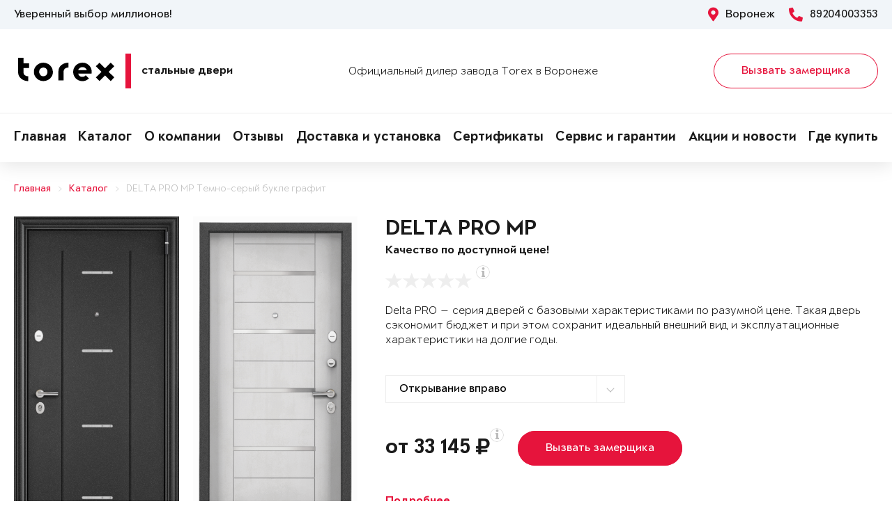

--- FILE ---
content_type: text/html; charset=UTF-8
request_url: https://torex36.ru/products/door-1904000/
body_size: 15122
content:
<!DOCTYPE html>
<html>
<head>
	<meta charset="utf-8">
	<meta http-equiv="x-ua-compatible" content="ie=edge">
	<meta http-equiv="Cache-Control" content="no-cache">
		<meta http-equiv="Content-type" content="text/html; charset=utf-8">

	<link rel="preconnect" href="https://cdn.jsdelivr.net/">
	<link rel="preconnect" href="https://script.marquiz.ru/">
	<link rel="preconnect" href="https://www.google-analytics.com/">
	<link rel="preconnect" href="https://mc.yandex.ru/">
	<link rel="preconnect" href="https://www.googletagmanager.com/">

	<link rel="preload" href="/templates/fonts/LitteraPlainLight.woff">
	<link rel="preload" href="/templates/fonts/LitteraPlainRegular.woff">
	<link rel="preload" href="/templates/fonts/LitteraPlainMedium.woff">
	<link rel="preload" href="/templates/fonts/LitteraPlainBold.woff">

	<meta http-equiv="Content-Type" content="text/html; charset=UTF-8" />
<meta name="description" content="Стальная дверь Torex DELTA PRO MP Темно-серый букле графит DL-1, ПВХ Бетон известковый DPC-1W в Воронеже &#128682; от 33145 руб." />
<meta property="og:title" content="DELTA PRO MP">
<meta property="og:description" content="Стальная дверь Torex DELTA PRO MP Темно-серый букле графит DL-1, ПВХ Бетон известковый DPC-1W в Воронеже &amp;#128682; от 33145 руб.">
<meta property="og:image" content="https://torex36.ru/upload/iblock/f29/delta-pro-2798300bc643bbfa208309ee03195922.png">
<meta property="og:type" content="website">
<meta property="og:url" content="https://torex36.ru/products/door-1904000/">



<script type="text/javascript">var _ba = _ba || []; _ba.push(["aid", "95b1fd4b0ed795a67f5c539f9cf4b5ac"]); _ba.push(["host", "torex36.ru"]); (function() {var ba = document.createElement("script"); ba.type = "text/javascript"; ba.async = true;ba.src = (document.location.protocol == "https:" ? "https://" : "http://") + "bitrix.info/ba.js";var s = document.getElementsByTagName("script")[0];s.parentNode.insertBefore(ba, s);})();</script>


    <title>Металлическая дверь DELTA PRO MP Темно-серый букле графит DL-1, ПВХ Бетон известковый DPC-1W Купить в Воронеже</title>
	<link rel="canonical" href="https://torex36.ru/products/door-1904000/" />

	<meta name="viewport" content="width=360, initial-scale=1">
	<meta name="theme-color" content="#1a1a1a">
	<script src="https://cdnjs.cloudflare.com/ajax/libs/jquery/3.3.1/jquery.min.js" crossorigin="anonymous"></script>
	<script src="https://cdnjs.cloudflare.com/ajax/libs/picturefill/3.0.3/picturefill.min.js" crossorigin="anonymous"></script>
	<script src="/templates/site/js/jquery.maskedinput.min.js" crossorigin="anonymous"></script>
	<script src="/templates/site/js/junzer.js" crossorigin="anonymous"></script>
	<link rel="stylesheet" type="text/css" href="/templates/site/css/style.css">
		<link rel="shortcut icon" type="image/x-icon" href="https://torex36.ru/favicon.png" />
    <link rel="icon" type="image/png" href="https://torex36.ru/favicon.png"> 
    <link href="/templates/pro.min.css" rel="stylesheet">
	<script src="https://www.google.com/recaptcha/api.js" async defer></script>
</head>
<body>
	<!-- Google Tag Manager -->
<noscript><iframe src='//www.googletagmanager.com/ns.html?id=GTM-5BFB8D'
height='0' width='0' style='display:none;visibility:hidden'></iframe></noscript>
<script>(function(w,d,s,l,i){w[l]=w[l]||[];w[l].push({'gtm.start':
new Date().getTime(),event:'gtm.js'});var f=d.getElementsByTagName(s)[0],
j=d.createElement(s),dl=l!='dataLayer'?'&l='+l:'';j.async=true;j.src=
'//www.googletagmanager.com/gtm.js?id='+i+dl;f.parentNode.insertBefore(j,f);
})(window,document,'script','dataLayer','GTM-5BFB8D');</script>
<!-- End Google Tag Manager -->	<header class="page-header !open">
				<div class="aside">
			<div class="container">
				<p>Уверенный выбор миллионов!</p>
				<div>
					<span><i class="fas fa-map-marker-alt"></i> Воронеж</span>
					<a href="tel:89204003353"><i class="fas fa-phone-alt"></i> 89204003353</a>
				</div>
			</div>
		</div>
		<div class="main container">
			<span class="menu" data-open=".page-header">
				<i class="fal fa-bars"></i>
				<i class="fal fa-times"></i>
			</span>
			<a class="logo" href="/">
				<b>Стальные двери</b>
			</a>
			<div class="dealers">Официальный дилер завода Torex в Воронеже</div>
			<div class="panel">
				<span class="cp-btn-2 big" data-open=".modal#zakaz">Вызвать замерщика</span>
				<a href="tel:89204003353" class="phone"><i class="fas fa-phone-alt"></i></a>
			</div>					
		</div>
		<div class="navigation">
			<nav class="container">
				<ul>
					<li><a href="/">Главная</a></li><li><a href="/products/">Каталог</a></li><li><a href="/about/">О компании</a></li><li><a href="/o-nas/reviews/">Отзывы</a></li><li><a href="/garantii/dostavka/">Доставка и установка</a></li><li><a href="/o-nas/sert/">Сертификаты</a></li><li><a href="/garantii/">Сервис и гарантии</a></li><li><a href="/novosti/">Акции и новости</a></li><li><a href="/kontakty/">Где купить</a></li>				</ul>
			</nav>
		</div>
	</header><div class="cp-crumbs"><ul><li><a  href="https://torex36.ru/">Главная</a></li><li><a  href="https://torex36.ru/products/">Каталог</a></li><li><a  href="https://torex36.ru/products/door-1904000/">DELTA PRO MP Темно-серый букле графит</a></li></ul></div>
    <link rel="stylesheet" type="text/css" href="/templates/site/css/page/catalog.css">
    <script src="/templates/site/js/page/catalog-element.js" crossorigin="anonymous"></script>


    <main itemscope itemtype="http://schema.org/Product" data-analytics-container="product">
    	<meta itemprop="brand" content="Torex">
        <meta itemprop="category" content="Delta PRO">
        <meta itemprop="name" content="DELTA PRO MP">
        <meta itemprop="model" content="DELTA PRO MP">
        <meta itemprop="image" content="https://torex36.ru/upload/iblock/f29/delta-pro-2798300bc643bbfa208309ee03195922.png">
        <meta itemprop="description" content="Цвет фурнитуры: Хром; Нижний замок: STS T-82-CR, с цилиндровым механизмом с вертушком и ключами с перфорацией.; Верхний замок: STS T-87/S6-CR, сувальдный.; А так же: Магнитный уплотнитель. Накладной порог из нержавеющей стали.; Утепление полотна: Минеральная плита высокой плотности">    	<div class="container">
			<section class="page-catalog-element-block-1"  
				data-analytics-item="product"
                data-analytics-item-name="DELTA PRO MP"
                data-analytics-item-id="1904000"
                data-analytics-item-price="33145">
				<div class="row">
					<div class="col-lg-5">
						<div class="row">
							<div class="col-6">
								<div class="page-catalog-element !mirror">
									<div>
										<img src="https://torex36.ru/upload/iblock/423/delta-pro-e2355c30e40c95eed1bb71b7c7974149.png" alt="DELTA PRO MP, Порошково-полимерное покрытие, DL-1, Темно-серый букле графит в Воронеже" itemprop="contentUrl">
										<meta itemprop="name" content="DELTA PRO MP, Порошково-полимерное покрытие, DL-1, Темно-серый букле графит в Воронеже">
                            			<meta itemprop="description" content="DELTA PRO MP, Порошково-полимерное покрытие, DL-1, Темно-серый букле графит в Воронеже">
									</div>	
									<p>Рисунок: DL-1</p>
								</div>
								<div class="page-catalog-filter-2">
									<div>Внешняя отделка</div>
									<div data-open=".page-catalog-filter-3" style="background-image: url(https://torex36.ru/upload/iblock/888/d02cf0cd1d15527933f86eaf025ec4dd.png);">
										<span><i class="fal fa-angle-right"></i></span>
									</div>
									<span>Цвет: Темно-серый букле графит</span>
								</div>
							</div>
							<div class="col-6">
								<div class="page-catalog-element !mirror">
									<div>
										<img src="https://torex36.ru/upload/iblock/f29/delta-pro-2798300bc643bbfa208309ee03195922.png" alt="DELTA PRO MP, Панель MDF с ПВХ покрытием, DPC-1W, ПВХ Бетон известковый в Воронеже" itemprop="contentUrl">
										<meta itemprop="name" content="DELTA PRO MP, Панель MDF с ПВХ покрытием, DPC-1W, ПВХ Бетон известковый в Воронеже">
			                            <meta itemprop="description" content="DELTA PRO MP, Панель MDF с ПВХ покрытием, DPC-1W, ПВХ Бетон известковый в Воронеже">
									</div>	
									<p>Рисунок: DPC-1W</p>
								</div>
								<div class="page-catalog-filter-2">
									<div>Внутренняя отделка</div>
									<div data-open=".page-catalog-filter-3" style="background-image: url(https://torex36.ru/upload/iblock/f3c/81243051490c577ad11037ede6558b35.png);">
										<span><i class="fal fa-angle-right"></i></span>
									</div>
									<span>Цвет: ПВХ Бетон известковый</span>
								</div>
							</div>
						</div>
                        <div class="promo">
                            
                        </div>
					</div>
					<div class="col-lg-7">
						<h1>DELTA PRO MP</h1>
						<p class="subtitle">Качество по доступной цене!</p>
												<div class="page-catalog-rating" data-rating="0" itemprop="aggregateRating" itemscope itemtype="http://schema.org/AggregateRating">
							<div class="cp-star-1"></div>
							<div class="cp-star-1"></div>
							<div class="cp-star-1"></div>
							<div class="cp-star-1"></div>
							<div class="cp-star-1"></div>
							<div class="cp-info-1 bottom">
								<span><i class="fas fa-info"></i></span>
								<div>0 - средняя оценка моделей серии на основе отзывов покупателей</div>
							</div>
							<meta itemprop="ratingValue" content="0">
                            <meta itemprop="ratingCount" content="0">
                            <meta itemprop="worstRating" content="0">
                            <meta itemprop="bestRating" content="5">
						</div>
						<p class="description">Delta PRO — серия дверей с базовыми характеристиками по разумной цене. Такая дверь сэкономит бюджет и при этом сохранит идеальный внешний вид и эксплуатационные характеристики на долгие годы.
</p>
						<div class="page-catalog-params">
							<div class="row">
								<div class="col-lg-6">
									<select name="hinge">
	                                    <option value="R">Открывание вправо</option>
	                                    <option value="L">Открывание влево</option>
	                                </select>
								</div>
                                                   
							</div>
						</div>

						<div class="page-catalog-filter-3 !open">
							<span data-exit=".page-catalog-filter-3"><i class="fal fa-times"></i></span>
							<div>
								<div>Выбор отделки</div>
								<div>
									<div>
										<div>Внешняя отделка</div>
										<div>
                                            <div>Рисунок: <b>DL-1</b></div>
                                            <div>Цвет: <b>Темно-серый букле графит</b></div>
                                        </div>
										<div>
                                            <div><span class="disabled" data-configuratorproduct="470605"><img src="https://torex36.ru/upload/iblock/7e8/delta-pro-69be87430fb07a175228b67d174e391d.png" alt="Темно-серый букле графит в Воронеже"></span></div><div><span class="disabled" data-configuratorproduct="687770"><img src="https://torex36.ru/upload/iblock/465/delta-pro-97927b2043986934b0c57348dc7716f1.png" alt="Черный шелк в Воронеже"></span></div><div><span class="disabled" data-configuratorproduct="689961"><img src="https://torex36.ru/upload/iblock/f93/delta-pro-ac605b22a97cb0e6547c38a281cbb32e.png" alt="Черный шелк в Воронеже"></span></div><div><span class="disabled" data-configuratorproduct="700459"><img src="https://torex36.ru/upload/iblock/862/delta-pro-bc5b9b6305b18e1ffb20184aafd8f202.png" alt="Букле коричневый в Воронеже"></span></div><div><span class="disabled" data-configuratorproduct="841508"><img src="https://torex36.ru/upload/iblock/143/delta-pro-70b1a077b8850fe70b1c3a176ba524c7.png" alt="ПВХ Бетон известковый в Воронеже"></span></div><div><span class="disabled" data-configuratorproduct="841450"><img src="https://torex36.ru/upload/iblock/d14/delta-pro-0994af828da134c58a709d7bb6b7c581.png" alt="ПВХ Бетон известковый в Воронеже"></span></div><div><span class="active" data-configuratorproduct="1904000"><img src="https://torex36.ru/upload/iblock/423/delta-pro-e2355c30e40c95eed1bb71b7c7974149.png" alt="Темно-серый букле графит в Воронеже"></span></div><div><span class="disabled" data-configuratorproduct="1989473"><img src="https://torex36.ru/upload/iblock/cd9/delta-pro-b2225c95156d2445b7b2ae1c3be28084.png" alt="Темно-серый букле графит в Воронеже"></span></div><div><span class="disabled" data-configuratorproduct="1989474"><img src="https://torex36.ru/upload/iblock/cc6/delta-pro-038de00e20f44afb43dee6e1c0cc7bed.png" alt="ПВХ Авокадо в Воронеже"></span></div><div><span class="disabled" data-configuratorproduct="1989475"><img src="https://torex36.ru/upload/iblock/0b7/delta-pro-fb567f116a78abc4d0da3d8968b7eaaa.png" alt="ПВХ Дуб коньяк в Воронеже"></span></div><div><span class="disabled" data-configuratorproduct="1989477"><img src="https://torex36.ru/upload/iblock/931/delta-pro-33a8f30409fb087b792b89864e976dbd.png" alt="ПВХ Верде в Воронеже"></span></div><div><span class="disabled" data-configuratorproduct="1989484"><img src="https://torex36.ru/upload/iblock/539/delta-pro-35c65486b94daa22d783903ccc120790.png" alt="ПВХ Гриджио в Воронеже"></span></div><div><span class="disabled" data-configuratorproduct="2006422"><img src="https://torex36.ru/upload/iblock/0b1/delta-pro-ee9dd04e05a13f416b7eaa17bdd67b20.png" alt="ПВХ Гриджио в Воронеже"></span></div><div><span class="disabled" data-configuratorproduct="2006427"><img src="https://torex36.ru/upload/iblock/73e/delta-pro-d4d75e8c168b67b1dd1dc64a5bf186b5.png" alt="ПВХ Верде в Воронеже"></span></div><div><span class="disabled" data-configuratorproduct="2030058"><img src="https://torex36.ru/upload/iblock/eb9/delta-pro-66e9ac2fcb397b85aaa6c67a9d90a006.png" alt="ПВХ Черная шагрень в Воронеже"></span></div><div><span class="disabled" data-configuratorproduct="2030060"><img src="https://torex36.ru/upload/iblock/15b/delta-pro-40e8df07e1e7acd8a461926ccf353426.png" alt="ПВХ Оскуро в Воронеже"></span></div><div><span class="disabled" data-configuratorproduct="2030061"><img src="https://torex36.ru/upload/iblock/fdc/delta-pro-39d59f4c21761f1e4ea2455269bd1315.png" alt="ПВХ Черная шагрень в Воронеже"></span></div><div><span class="disabled" data-configuratorproduct="2030063"><img src="https://torex36.ru/upload/iblock/630/delta-pro-da448d36c15c3e94cb9c251d99401502.png" alt="ПВХ Черная шагрень в Воронеже"></span></div><div><span class="disabled" data-configuratorproduct="2030064"><img src="https://torex36.ru/upload/iblock/a18/delta-pro-e08d36883c87525e3c6be0c614ea4721.png" alt="ПВХ Бетон известковый в Воронеже"></span></div><div><span class="disabled" data-configuratorproduct="2030065"><img src="https://torex36.ru/upload/iblock/794/delta-pro-e02f3c57a0551e1e56d216c3c8b12265.png" alt="ПВХ Оскуро в Воронеже"></span></div><div><span class="disabled" data-configuratorproduct="2030066"><img src="https://torex36.ru/upload/iblock/327/delta-pro-853bcff0c681dcef58e0d2e93224d0bd.png" alt="ПВХ Черная шагрень в Воронеже"></span></div><div><span class="disabled" data-configuratorproduct="2030071"><img src="https://torex36.ru/upload/iblock/810/delta-pro-d1c3d021c3106b97663f0cfea9e5f347.png" alt="ПВХ Верде в Воронеже"></span></div><div><span class="disabled" data-configuratorproduct="2030073"><img src="https://torex36.ru/upload/iblock/226/delta-pro-44cb62cbc6dce3fdb0f42d793c95b202.png" alt="ПВХ Авокадо в Воронеже"></span></div><div><span class="disabled" data-configuratorproduct="2032185"><img src="https://torex36.ru/upload/iblock/7e8/delta-pro-1a76e16603fefc862dabc3a544fbc8ac.png" alt="Черный шелк в Воронеже"></span></div><div><span class="disabled" data-configuratorproduct="2032186"><img src="https://torex36.ru/upload/iblock/466/delta-pro-e13bd661167e08ce0b34fcf98bfa7c86.png" alt="Черный шелк в Воронеже"></span></div><div><span class="disabled" data-configuratorproduct="2086846"><img src="https://torex36.ru/upload/iblock/d0f/delta-pro-6c27ab8f24701d69f1b84da5bd866a39.png" alt="Черный шелк в Воронеже"></span></div><div><span class="disabled" data-configuratorproduct="2453457"><img src="https://torex36.ru/upload/iblock/fb7/delta-pro-b778892316042a4dc179a3fbef8a8587.png" alt="Букле коричневый в Воронеже"></span></div><div><span class="disabled" data-configuratorproduct="3920653"><img src="https://torex36.ru/upload/iblock/82a/delta-pro-387b5394540c8727a4372b9fade40d0e.png" alt="Черный шелк в Воронеже"></span></div><div><span class="disabled" data-configuratorproduct="3921029"><img src="https://torex36.ru/upload/iblock/0b9/delta-pro-d3f3a6b799e962120ac7221556648cb1.png" alt="ПВХ Астана Табачный в Воронеже"></span></div><div><span class="disabled" data-configuratorproduct="3921041"><img src="https://torex36.ru/upload/iblock/124/delta-pro-9795986a9719e3f67ff7ef899abed595.png" alt="ПВХ Оскуро в Воронеже"></span></div><div><span class="disabled" data-configuratorproduct="3920819"><img src="https://torex36.ru/upload/iblock/e9d/delta-pro-aa23e73c9b0f90d64d0dbf56d20f1f29.png" alt="ПВХ Лиственница темная в Воронеже"></span></div><div><span class="disabled" data-configuratorproduct="3920840"><img src="https://torex36.ru/upload/iblock/330/delta-pro-aac71fec9cd00297a21fe1763c47cea1.png" alt="ПВХ Холст вулканический в Воронеже"></span></div><div><span class="disabled" data-configuratorproduct="3920628"><img src="https://torex36.ru/upload/iblock/6e0/delta-pro-12e88df8b9cc754d9ebe86ec7977be72.png" alt="Темно-серый букле графит в Воронеже"></span></div><div><span class="disabled" data-configuratorproduct="3920634"><img src="https://torex36.ru/upload/iblock/769/delta-pro-1a3e7c3c30f852b300a678d451a4ce65.png" alt="Черный шелк в Воронеже"></span></div>                              
                                        </div>
									</div>
									<div>
										<div>Внутренняя отделка</div>
										<div>
                                            <div>Рисунок: <b>DPC-1W</b></div>
                                            <div>Цвет: <b>ПВХ Бетон известковый</b></div>
                                        </div>
										<div>
                                            <div><span class="disabled" data-configuratorproduct="470605"><img src="https://torex36.ru/upload/iblock/e96/delta-pro-53b71f1fa5a7488ee6d9ab845c02398c.png" alt="ПВХ Черная шагрень в Воронеже"></span></div><div><span class="disabled" data-configuratorproduct="687770"><img src="https://torex36.ru/upload/iblock/4e8/delta-pro-16766fdb3b7bc370a46e1a2a16d59d6d.png" alt="Лиственница белая (арт. ПВХ Лиственница белая) в Воронеже"></span></div><div><span class="disabled" data-configuratorproduct="689961"><img src="https://torex36.ru/upload/iblock/0d9/delta-pro-260c0c704704d3fda665c19ccb67301d.png" alt="ПВХ Оскуро в Воронеже"></span></div><div><span class="disabled" data-configuratorproduct="700459"><img src="https://torex36.ru/upload/iblock/caf/delta-pro-cc6096958936bc106c705b8a6b8f8035.png" alt="Лиственница белая (арт. ПВХ Лиственница белая) в Воронеже"></span></div><div><span class="disabled" data-configuratorproduct="839361"><img src="https://torex36.ru/upload/iblock/01f/delta-pro-e17468c8f9c2854f40e6f2fd5c7ef7d8.png" alt="ПВХ Бьянко в Воронеже"></span></div><div><span class="disabled" data-configuratorproduct="841508"><img src="https://torex36.ru/upload/iblock/70e/delta-pro-8f444b5ce1dbc2f9f2efb376a2f25384.png" alt="ПВХ Бетон известковый в Воронеже"></span></div><div><span class="disabled" data-configuratorproduct="841450"><img src="https://torex36.ru/upload/iblock/f9b/delta-pro-197bc2853fc047786721d7e7c13332c9.png" alt="ПВХ Бетон известковый в Воронеже"></span></div><div><span class="disabled" data-configuratorproduct="1263247"><img src="https://torex36.ru/upload/iblock/d11/delta-pro-f851c270f06dd5ac458c27de6acebb51.png" alt="Лиственница белая (арт. ПВХ Лиственница белая) в Воронеже"></span></div><div><span class="disabled" data-configuratorproduct="1263264"><img src="https://torex36.ru/upload/iblock/98b/delta-pro-4e5515f26cafedd069f95b5acdbe50b4.png" alt="ПВХ Лиственница крем в Воронеже"></span></div><div><span class="active" data-configuratorproduct="1904000"><img src="https://torex36.ru/upload/iblock/f29/delta-pro-2798300bc643bbfa208309ee03195922.png" alt="ПВХ Бетон известковый в Воронеже"></span></div><div><span class="" data-configuratorproduct="1904001"><img src="https://torex36.ru/upload/iblock/658/delta-pro-28b9e204085636b30a3149dbf81abc08.png" alt="ПВХ Дуб коньяк в Воронеже"></span></div><div><span class="disabled" data-configuratorproduct="1947637"><img src="https://torex36.ru/upload/iblock/37b/delta-pro-1752afd85c4b30a655f89b78934b9060.png" alt="Лиственница белая (арт. ПВХ Лиственница белая) в Воронеже"></span></div><div><span class="disabled" data-configuratorproduct="1971621"><img src="https://torex36.ru/upload/iblock/a59/delta-pro-365a948b1af1a1176cf3d820fe6fdd51.png" alt="ПВХ Дуб коньяк в Воронеже"></span></div><div><span class="disabled" data-configuratorproduct="1989473"><img src="https://torex36.ru/upload/iblock/1af/delta-pro-84f35c61920ed3c255f1248e8ea3fe19.png" alt="ПВХ Лиственница темная в Воронеже"></span></div><div><span class="disabled" data-configuratorproduct="1989474"><img src="https://torex36.ru/upload/iblock/df0/delta-pro-4c9a92a7b4dd92f2c5c7a7f07901e2cd.png" alt="ПВХ Холст латте в Воронеже"></span></div><div><span class="disabled" data-configuratorproduct="1989475"><img src="https://torex36.ru/upload/iblock/7d1/delta-pro-fa603ceb7348bdbd11dd84cd5f0a0541.png" alt="ПВХ Бетон известковый в Воронеже"></span></div><div><span class="disabled" data-configuratorproduct="1989477"><img src="https://torex36.ru/upload/iblock/816/delta-pro-8d4eb4459952f410f2fb80d8d8fd4c15.png" alt="ПВХ Бьянко в Воронеже"></span></div><div><span class="disabled" data-configuratorproduct="1989478"><img src="https://torex36.ru/upload/iblock/050/delta-pro-dbeb79dfc6315f4e0bc20860d6707c65.png" alt="ПВХ Дуб Янтарь Горизонт в Воронеже"></span></div><div><span class="disabled" data-configuratorproduct="1989484"><img src="https://torex36.ru/upload/iblock/32d/delta-pro-332619f840e606c8fcdd11db705d2735.png" alt="Лиственница белая (арт. ПВХ Лиственница белая) в Воронеже"></span></div><div><span class="disabled" data-configuratorproduct="2006422"><img src="https://torex36.ru/upload/iblock/b58/delta-pro-e6c7e1641f1be47094d80b1a31cb8f0d.png" alt="ПВХ Гриджио в Воронеже"></span></div><div><span class="disabled" data-configuratorproduct="2006427"><img src="https://torex36.ru/upload/iblock/7c5/delta-pro-eb04127e5ef5b4bd9c382cc882d05a19.png" alt="ПВХ Верде в Воронеже"></span></div><div><span class="disabled" data-configuratorproduct="2027148"><img src="https://torex36.ru/upload/iblock/232/delta-pro-8d1a1475fbd1abdb6c6b58eac7d328fd.png" alt="ПВХ Бетон известковый в Воронеже"></span></div><div><span class="disabled" data-configuratorproduct="2030053"><img src="https://torex36.ru/upload/iblock/fa5/delta-pro-afc6b9a2d6e59517cd1bcb3acd03d38c.png" alt="ПВХ Бьянко в Воронеже"></span></div><div><span class="disabled" data-configuratorproduct="2030058"><img src="https://torex36.ru/upload/iblock/03c/delta-pro-1b0b45aac88b1ae457e547e223881cc7.png" alt="ПВХ Бьянко в Воронеже"></span></div><div><span class="disabled" data-configuratorproduct="2030061"><img src="https://torex36.ru/upload/iblock/b84/delta-pro-6e7162a9d1f60f452ecca8e51dd8b200.png" alt="ПВХ Бьянко в Воронеже"></span></div><div><span class="disabled" data-configuratorproduct="2030066"><img src="https://torex36.ru/upload/iblock/208/delta-pro-87b7b24c45a8b8f2969b89101b8ccea4.png" alt="ПВХ Бьянко в Воронеже"></span></div><div><span class="disabled" data-configuratorproduct="2030071"><img src="https://torex36.ru/upload/iblock/2a8/delta-pro-137fbc2b5051f004960442358e7cf795.png" alt="ПВХ Ферро в Воронеже"></span></div><div><span class="disabled" data-configuratorproduct="2030074"><img src="https://torex36.ru/upload/iblock/3f2/delta-pro-672d6970a0a5edb93e59153ccb741001.png" alt="ПВХ Ферро в Воронеже"></span></div><div><span class="" data-configuratorproduct="2032184"><img src="https://torex36.ru/upload/iblock/757/delta-pro-48394ec676883e9e903ecce7073a49ab.png" alt="ПВХ Лиственница крем в Воронеже"></span></div><div><span class="disabled" data-configuratorproduct="2032185"><img src="https://torex36.ru/upload/iblock/50d/delta-pro-78de99f21d2497cb5616b1364f1d25e3.png" alt="ПВХ Дуб белый матовый в Воронеже"></span></div><div><span class="disabled" data-configuratorproduct="2086846"><img src="https://torex36.ru/upload/iblock/d65/delta-pro-2a7db100cc0d372157fa047d498f29ed.png" alt="ПВХ Дуб Янтарь Горизонт в Воронеже"></span></div><div><span class="disabled" data-configuratorproduct="2453457"><img src="https://torex36.ru/upload/iblock/a48/delta-pro-e056852ec2169b1596badcc50dd02231.png" alt="ПВХ Дуб белый матовый в Воронеже"></span></div><div><span class="disabled" data-configuratorproduct="2477037"><img src="https://torex36.ru/upload/iblock/128/delta-pro-5a6426c6e5cf7d168e02251246fd5220.png" alt="ПВХ Лиственница темная в Воронеже"></span></div><div><span class="" data-configuratorproduct="2477054"><img src="https://torex36.ru/upload/iblock/e22/delta-pro-29bf15f5544f5d2863863816d0c73de2.png" alt="ПВХ Бьянко в Воронеже"></span></div><div><span class="disabled" data-configuratorproduct="3921029"><img src="https://torex36.ru/upload/iblock/93a/delta-pro-91c563e5e1998c50eb9b2ad3123e0005.png" alt="ПВХ Лиственница крем в Воронеже"></span></div><div><span class="disabled" data-configuratorproduct="3921041"><img src="https://torex36.ru/upload/iblock/ae7/delta-pro-1f30a810372c188b05d61a2f452217c9.png" alt="ПВХ Крема в Воронеже"></span></div><div><span class="disabled" data-configuratorproduct="3920819"><img src="https://torex36.ru/upload/iblock/a81/delta-pro-d68aab4a68ec8e4db0ecce03766f9d60.png" alt="ПВХ Дуб Песок Горизонт в Воронеже"></span></div><div><span class="disabled" data-configuratorproduct="3920840"><img src="https://torex36.ru/upload/iblock/cfb/delta-pro-1f5bc6965fe58deded58ee6799fd88c8.png" alt="ПВХ Холст латте в Воронеже"></span></div><div><span class="disabled" data-configuratorproduct="3920628"><img src="https://torex36.ru/upload/iblock/5fd/delta-pro-2fff35d21d1fce994cc76d3eeeba0bad.png" alt="ПВХ Бетон известковый в Воронеже"></span></div><div><span class="disabled" data-configuratorproduct="3920630"><img src="https://torex36.ru/upload/iblock/357/delta-pro-c9bee350fbaa8b24eb11c0c1a56460c1.png" alt="ПВХ Дуб белый матовый в Воронеже"></span></div><div><span class="disabled" data-configuratorproduct="3920634"><img src="https://torex36.ru/upload/iblock/3b6/delta-pro-2796f75defbbebefdc04b15b89972b45.png" alt="Белый (арт. КТ Белый) в Воронеже"></span></div>                            
                                        </div>
									</div>
								</div>
							</div>
						</div>

                        <div class="modal !open" id="viewsConstructor">
                            <div class="mod-xl-12">
                                <span data-exit=".modal#viewsConstructor"><i class="fal fa-times"></i></span>
                                <div>
                                    <div class="tab-container product-tab-container" data-tab-container="preview">
                                        <div class="product-preview-right">
                                            <ul class="product-preview-tabs" data-product-preview-tabs="true">
                                                <li>
                                                    <a href="#doors" class="active" title="Двери">Двери</a>
                                                </li>
                                                <li>
                                                    <a href="#interiors" title="Интерьеры">Интерьеры</a>
                                                </li>
                                            </ul>
                                            <div class="product-preview-tab-content" data-preview-tab="doors" style="display: block;">
                                                <div class="product-preview-selector">
                                                    Показывать
                                                    <a href="#" class="active" data-switch-product-preview="outer" title="наружные">наружные</a>
                                                    и
                                                    <a href="#" data-switch-product-preview="inner" title="внутренние">внутренние</a>
                                                </div>
                                                <div class="product-related-preview" data-product-related-preview="outer" style="display: block;">
                                                    <div class="hide-s" data-constructor-selector="big">
                                                        <div class="product-preview-subheader hide-s">
                                                            Наружные
                                                        </div>
                                                        <div class="product-preview-items clear-spaces">
                                                            <a href="https://torex36.ru/upload/iblock/7e8/delta-pro-69be87430fb07a175228b67d174e391d.png" class="door" title="DELTA PRO MP"><img src="https://torex36.ru/upload/iblock/7e8/delta-pro-69be87430fb07a175228b67d174e391d.png" alt="DELTA PRO MP"></a><a href="https://torex36.ru/upload/iblock/465/delta-pro-97927b2043986934b0c57348dc7716f1.png" class="door" title="DELTA PRO MP"><img src="https://torex36.ru/upload/iblock/465/delta-pro-97927b2043986934b0c57348dc7716f1.png" alt="DELTA PRO MP"></a><a href="https://torex36.ru/upload/iblock/f93/delta-pro-ac605b22a97cb0e6547c38a281cbb32e.png" class="door" title="DELTA PRO MP"><img src="https://torex36.ru/upload/iblock/f93/delta-pro-ac605b22a97cb0e6547c38a281cbb32e.png" alt="DELTA PRO MP"></a><a href="https://torex36.ru/upload/iblock/862/delta-pro-bc5b9b6305b18e1ffb20184aafd8f202.png" class="door" title="DELTA PRO MP"><img src="https://torex36.ru/upload/iblock/862/delta-pro-bc5b9b6305b18e1ffb20184aafd8f202.png" alt="DELTA PRO MP"></a><a href="https://torex36.ru/upload/iblock/143/delta-pro-70b1a077b8850fe70b1c3a176ba524c7.png" class="door" title="DELTA PRO PP"><img src="https://torex36.ru/upload/iblock/143/delta-pro-70b1a077b8850fe70b1c3a176ba524c7.png" alt="DELTA PRO PP"></a><a href="https://torex36.ru/upload/iblock/d14/delta-pro-0994af828da134c58a709d7bb6b7c581.png" class="door" title="DELTA PRO PP"><img src="https://torex36.ru/upload/iblock/d14/delta-pro-0994af828da134c58a709d7bb6b7c581.png" alt="DELTA PRO PP"></a><a href="https://torex36.ru/upload/iblock/423/delta-pro-e2355c30e40c95eed1bb71b7c7974149.png" class="door active" title="DELTA PRO MP"><img src="https://torex36.ru/upload/iblock/423/delta-pro-e2355c30e40c95eed1bb71b7c7974149.png" alt="DELTA PRO MP"></a><a href="https://torex36.ru/upload/iblock/cd9/delta-pro-b2225c95156d2445b7b2ae1c3be28084.png" class="door" title="DELTA PRO MP"><img src="https://torex36.ru/upload/iblock/cd9/delta-pro-b2225c95156d2445b7b2ae1c3be28084.png" alt="DELTA PRO MP"></a><a href="https://torex36.ru/upload/iblock/cc6/delta-pro-038de00e20f44afb43dee6e1c0cc7bed.png" class="door" title="DELTA PRO PP"><img src="https://torex36.ru/upload/iblock/cc6/delta-pro-038de00e20f44afb43dee6e1c0cc7bed.png" alt="DELTA PRO PP"></a><a href="https://torex36.ru/upload/iblock/0b7/delta-pro-fb567f116a78abc4d0da3d8968b7eaaa.png" class="door" title="DELTA PRO PP"><img src="https://torex36.ru/upload/iblock/0b7/delta-pro-fb567f116a78abc4d0da3d8968b7eaaa.png" alt="DELTA PRO PP"></a><a href="https://torex36.ru/upload/iblock/931/delta-pro-33a8f30409fb087b792b89864e976dbd.png" class="door" title="DELTA PRO PP"><img src="https://torex36.ru/upload/iblock/931/delta-pro-33a8f30409fb087b792b89864e976dbd.png" alt="DELTA PRO PP"></a><a href="https://torex36.ru/upload/iblock/539/delta-pro-35c65486b94daa22d783903ccc120790.png" class="door" title="DELTA PRO PP"><img src="https://torex36.ru/upload/iblock/539/delta-pro-35c65486b94daa22d783903ccc120790.png" alt="DELTA PRO PP"></a><a href="https://torex36.ru/upload/iblock/0b1/delta-pro-ee9dd04e05a13f416b7eaa17bdd67b20.png" class="door" title="DELTA PRO PP"><img src="https://torex36.ru/upload/iblock/0b1/delta-pro-ee9dd04e05a13f416b7eaa17bdd67b20.png" alt="DELTA PRO PP"></a><a href="https://torex36.ru/upload/iblock/73e/delta-pro-d4d75e8c168b67b1dd1dc64a5bf186b5.png" class="door" title="DELTA PRO PP"><img src="https://torex36.ru/upload/iblock/73e/delta-pro-d4d75e8c168b67b1dd1dc64a5bf186b5.png" alt="DELTA PRO PP"></a><a href="https://torex36.ru/upload/iblock/eb9/delta-pro-66e9ac2fcb397b85aaa6c67a9d90a006.png" class="door" title="DELTA PRO PP"><img src="https://torex36.ru/upload/iblock/eb9/delta-pro-66e9ac2fcb397b85aaa6c67a9d90a006.png" alt="DELTA PRO PP"></a><a href="https://torex36.ru/upload/iblock/15b/delta-pro-40e8df07e1e7acd8a461926ccf353426.png" class="door" title="DELTA PRO PP"><img src="https://torex36.ru/upload/iblock/15b/delta-pro-40e8df07e1e7acd8a461926ccf353426.png" alt="DELTA PRO PP"></a><a href="https://torex36.ru/upload/iblock/fdc/delta-pro-39d59f4c21761f1e4ea2455269bd1315.png" class="door" title="DELTA PRO PP"><img src="https://torex36.ru/upload/iblock/fdc/delta-pro-39d59f4c21761f1e4ea2455269bd1315.png" alt="DELTA PRO PP"></a><a href="https://torex36.ru/upload/iblock/630/delta-pro-da448d36c15c3e94cb9c251d99401502.png" class="door" title="DELTA PRO PP"><img src="https://torex36.ru/upload/iblock/630/delta-pro-da448d36c15c3e94cb9c251d99401502.png" alt="DELTA PRO PP"></a><a href="https://torex36.ru/upload/iblock/a18/delta-pro-e08d36883c87525e3c6be0c614ea4721.png" class="door" title="DELTA PRO PP"><img src="https://torex36.ru/upload/iblock/a18/delta-pro-e08d36883c87525e3c6be0c614ea4721.png" alt="DELTA PRO PP"></a><a href="https://torex36.ru/upload/iblock/794/delta-pro-e02f3c57a0551e1e56d216c3c8b12265.png" class="door" title="DELTA PRO PP"><img src="https://torex36.ru/upload/iblock/794/delta-pro-e02f3c57a0551e1e56d216c3c8b12265.png" alt="DELTA PRO PP"></a><a href="https://torex36.ru/upload/iblock/327/delta-pro-853bcff0c681dcef58e0d2e93224d0bd.png" class="door" title="DELTA PRO PP"><img src="https://torex36.ru/upload/iblock/327/delta-pro-853bcff0c681dcef58e0d2e93224d0bd.png" alt="DELTA PRO PP"></a><a href="https://torex36.ru/upload/iblock/810/delta-pro-d1c3d021c3106b97663f0cfea9e5f347.png" class="door" title="DELTA PRO PP"><img src="https://torex36.ru/upload/iblock/810/delta-pro-d1c3d021c3106b97663f0cfea9e5f347.png" alt="DELTA PRO PP"></a><a href="https://torex36.ru/upload/iblock/226/delta-pro-44cb62cbc6dce3fdb0f42d793c95b202.png" class="door" title="DELTA PRO PP"><img src="https://torex36.ru/upload/iblock/226/delta-pro-44cb62cbc6dce3fdb0f42d793c95b202.png" alt="DELTA PRO PP"></a><a href="https://torex36.ru/upload/iblock/7e8/delta-pro-1a76e16603fefc862dabc3a544fbc8ac.png" class="door" title="DELTA PRO MP"><img src="https://torex36.ru/upload/iblock/7e8/delta-pro-1a76e16603fefc862dabc3a544fbc8ac.png" alt="DELTA PRO MP"></a><a href="https://torex36.ru/upload/iblock/466/delta-pro-e13bd661167e08ce0b34fcf98bfa7c86.png" class="door" title="DELTA PRO MP"><img src="https://torex36.ru/upload/iblock/466/delta-pro-e13bd661167e08ce0b34fcf98bfa7c86.png" alt="DELTA PRO MP"></a><a href="https://torex36.ru/upload/iblock/d0f/delta-pro-6c27ab8f24701d69f1b84da5bd866a39.png" class="door" title="DELTA PRO MP"><img src="https://torex36.ru/upload/iblock/d0f/delta-pro-6c27ab8f24701d69f1b84da5bd866a39.png" alt="DELTA PRO MP"></a><a href="https://torex36.ru/upload/iblock/fb7/delta-pro-b778892316042a4dc179a3fbef8a8587.png" class="door" title="DELTA PRO MP"><img src="https://torex36.ru/upload/iblock/fb7/delta-pro-b778892316042a4dc179a3fbef8a8587.png" alt="DELTA PRO MP"></a><a href="https://torex36.ru/upload/iblock/82a/delta-pro-387b5394540c8727a4372b9fade40d0e.png" class="door" title="DELTA PRO MP"><img src="https://torex36.ru/upload/iblock/82a/delta-pro-387b5394540c8727a4372b9fade40d0e.png" alt="DELTA PRO MP"></a><a href="https://torex36.ru/upload/iblock/0b9/delta-pro-d3f3a6b799e962120ac7221556648cb1.png" class="door" title="DELTA PRO PP"><img src="https://torex36.ru/upload/iblock/0b9/delta-pro-d3f3a6b799e962120ac7221556648cb1.png" alt="DELTA PRO PP"></a><a href="https://torex36.ru/upload/iblock/124/delta-pro-9795986a9719e3f67ff7ef899abed595.png" class="door" title="DELTA PRO PP"><img src="https://torex36.ru/upload/iblock/124/delta-pro-9795986a9719e3f67ff7ef899abed595.png" alt="DELTA PRO PP"></a><a href="https://torex36.ru/upload/iblock/e9d/delta-pro-aa23e73c9b0f90d64d0dbf56d20f1f29.png" class="door" title="DELTA PRO PP"><img src="https://torex36.ru/upload/iblock/e9d/delta-pro-aa23e73c9b0f90d64d0dbf56d20f1f29.png" alt="DELTA PRO PP"></a><a href="https://torex36.ru/upload/iblock/330/delta-pro-aac71fec9cd00297a21fe1763c47cea1.png" class="door" title="DELTA PRO PP"><img src="https://torex36.ru/upload/iblock/330/delta-pro-aac71fec9cd00297a21fe1763c47cea1.png" alt="DELTA PRO PP"></a><a href="https://torex36.ru/upload/iblock/6e0/delta-pro-12e88df8b9cc754d9ebe86ec7977be72.png" class="door" title="DELTA PRO MP"><img src="https://torex36.ru/upload/iblock/6e0/delta-pro-12e88df8b9cc754d9ebe86ec7977be72.png" alt="DELTA PRO MP"></a><a href="https://torex36.ru/upload/iblock/769/delta-pro-1a3e7c3c30f852b300a678d451a4ce65.png" class="door" title="DELTA PRO MP"><img src="https://torex36.ru/upload/iblock/769/delta-pro-1a3e7c3c30f852b300a678d451a4ce65.png" alt="DELTA PRO MP"></a>  
                                                        </div>
                                                    </div>
                                                </div>
                                                <div class="product-related-preview" data-product-related-preview="inner">
                                                    <div class="hide-s" data-constructor-selector="big">
                                                        <div class="product-preview-subheader">
                                                            Внутренние
                                                        </div>
                                                        <div class="product-preview-items clear-spaces">
                                                            <a href="https://torex36.ru/upload/iblock/e96/delta-pro-53b71f1fa5a7488ee6d9ab845c02398c.png" class="door" title="DELTA PRO MP"><img src="https://torex36.ru/upload/iblock/e96/delta-pro-53b71f1fa5a7488ee6d9ab845c02398c.png" alt="DELTA PRO MP"></a><a href="https://torex36.ru/upload/iblock/4e8/delta-pro-16766fdb3b7bc370a46e1a2a16d59d6d.png" class="door" title="DELTA PRO MP"><img src="https://torex36.ru/upload/iblock/4e8/delta-pro-16766fdb3b7bc370a46e1a2a16d59d6d.png" alt="DELTA PRO MP"></a><a href="https://torex36.ru/upload/iblock/0d9/delta-pro-260c0c704704d3fda665c19ccb67301d.png" class="door" title="DELTA PRO MP"><img src="https://torex36.ru/upload/iblock/0d9/delta-pro-260c0c704704d3fda665c19ccb67301d.png" alt="DELTA PRO MP"></a><a href="https://torex36.ru/upload/iblock/caf/delta-pro-cc6096958936bc106c705b8a6b8f8035.png" class="door" title="DELTA PRO MP"><img src="https://torex36.ru/upload/iblock/caf/delta-pro-cc6096958936bc106c705b8a6b8f8035.png" alt="DELTA PRO MP"></a><a href="https://torex36.ru/upload/iblock/01f/delta-pro-e17468c8f9c2854f40e6f2fd5c7ef7d8.png" class="door" title="DELTA PRO MP"><img src="https://torex36.ru/upload/iblock/01f/delta-pro-e17468c8f9c2854f40e6f2fd5c7ef7d8.png" alt="DELTA PRO MP"></a><a href="https://torex36.ru/upload/iblock/70e/delta-pro-8f444b5ce1dbc2f9f2efb376a2f25384.png" class="door" title="DELTA PRO PP"><img src="https://torex36.ru/upload/iblock/70e/delta-pro-8f444b5ce1dbc2f9f2efb376a2f25384.png" alt="DELTA PRO PP"></a><a href="https://torex36.ru/upload/iblock/f9b/delta-pro-197bc2853fc047786721d7e7c13332c9.png" class="door" title="DELTA PRO PP"><img src="https://torex36.ru/upload/iblock/f9b/delta-pro-197bc2853fc047786721d7e7c13332c9.png" alt="DELTA PRO PP"></a><a href="https://torex36.ru/upload/iblock/d11/delta-pro-f851c270f06dd5ac458c27de6acebb51.png" class="door" title="DELTA PRO MP"><img src="https://torex36.ru/upload/iblock/d11/delta-pro-f851c270f06dd5ac458c27de6acebb51.png" alt="DELTA PRO MP"></a><a href="https://torex36.ru/upload/iblock/98b/delta-pro-4e5515f26cafedd069f95b5acdbe50b4.png" class="door" title="DELTA PRO MP"><img src="https://torex36.ru/upload/iblock/98b/delta-pro-4e5515f26cafedd069f95b5acdbe50b4.png" alt="DELTA PRO MP"></a><a href="https://torex36.ru/upload/iblock/f29/delta-pro-2798300bc643bbfa208309ee03195922.png" class="door active" title="DELTA PRO MP"><img src="https://torex36.ru/upload/iblock/f29/delta-pro-2798300bc643bbfa208309ee03195922.png" alt="DELTA PRO MP"></a><a href="https://torex36.ru/upload/iblock/658/delta-pro-28b9e204085636b30a3149dbf81abc08.png" class="door" title="DELTA PRO MP"><img src="https://torex36.ru/upload/iblock/658/delta-pro-28b9e204085636b30a3149dbf81abc08.png" alt="DELTA PRO MP"></a><a href="https://torex36.ru/upload/iblock/37b/delta-pro-1752afd85c4b30a655f89b78934b9060.png" class="door" title="DELTA PRO MP"><img src="https://torex36.ru/upload/iblock/37b/delta-pro-1752afd85c4b30a655f89b78934b9060.png" alt="DELTA PRO MP"></a><a href="https://torex36.ru/upload/iblock/a59/delta-pro-365a948b1af1a1176cf3d820fe6fdd51.png" class="door" title="DELTA PRO MP"><img src="https://torex36.ru/upload/iblock/a59/delta-pro-365a948b1af1a1176cf3d820fe6fdd51.png" alt="DELTA PRO MP"></a><a href="https://torex36.ru/upload/iblock/1af/delta-pro-84f35c61920ed3c255f1248e8ea3fe19.png" class="door" title="DELTA PRO MP"><img src="https://torex36.ru/upload/iblock/1af/delta-pro-84f35c61920ed3c255f1248e8ea3fe19.png" alt="DELTA PRO MP"></a><a href="https://torex36.ru/upload/iblock/df0/delta-pro-4c9a92a7b4dd92f2c5c7a7f07901e2cd.png" class="door" title="DELTA PRO PP"><img src="https://torex36.ru/upload/iblock/df0/delta-pro-4c9a92a7b4dd92f2c5c7a7f07901e2cd.png" alt="DELTA PRO PP"></a><a href="https://torex36.ru/upload/iblock/7d1/delta-pro-fa603ceb7348bdbd11dd84cd5f0a0541.png" class="door" title="DELTA PRO PP"><img src="https://torex36.ru/upload/iblock/7d1/delta-pro-fa603ceb7348bdbd11dd84cd5f0a0541.png" alt="DELTA PRO PP"></a><a href="https://torex36.ru/upload/iblock/816/delta-pro-8d4eb4459952f410f2fb80d8d8fd4c15.png" class="door" title="DELTA PRO PP"><img src="https://torex36.ru/upload/iblock/816/delta-pro-8d4eb4459952f410f2fb80d8d8fd4c15.png" alt="DELTA PRO PP"></a><a href="https://torex36.ru/upload/iblock/050/delta-pro-dbeb79dfc6315f4e0bc20860d6707c65.png" class="door" title="DELTA PRO MP"><img src="https://torex36.ru/upload/iblock/050/delta-pro-dbeb79dfc6315f4e0bc20860d6707c65.png" alt="DELTA PRO MP"></a><a href="https://torex36.ru/upload/iblock/32d/delta-pro-332619f840e606c8fcdd11db705d2735.png" class="door" title="DELTA PRO PP"><img src="https://torex36.ru/upload/iblock/32d/delta-pro-332619f840e606c8fcdd11db705d2735.png" alt="DELTA PRO PP"></a><a href="https://torex36.ru/upload/iblock/b58/delta-pro-e6c7e1641f1be47094d80b1a31cb8f0d.png" class="door" title="DELTA PRO PP"><img src="https://torex36.ru/upload/iblock/b58/delta-pro-e6c7e1641f1be47094d80b1a31cb8f0d.png" alt="DELTA PRO PP"></a><a href="https://torex36.ru/upload/iblock/7c5/delta-pro-eb04127e5ef5b4bd9c382cc882d05a19.png" class="door" title="DELTA PRO PP"><img src="https://torex36.ru/upload/iblock/7c5/delta-pro-eb04127e5ef5b4bd9c382cc882d05a19.png" alt="DELTA PRO PP"></a><a href="https://torex36.ru/upload/iblock/232/delta-pro-8d1a1475fbd1abdb6c6b58eac7d328fd.png" class="door" title="DELTA PRO MP"><img src="https://torex36.ru/upload/iblock/232/delta-pro-8d1a1475fbd1abdb6c6b58eac7d328fd.png" alt="DELTA PRO MP"></a><a href="https://torex36.ru/upload/iblock/fa5/delta-pro-afc6b9a2d6e59517cd1bcb3acd03d38c.png" class="door" title="DELTA PRO PP"><img src="https://torex36.ru/upload/iblock/fa5/delta-pro-afc6b9a2d6e59517cd1bcb3acd03d38c.png" alt="DELTA PRO PP"></a><a href="https://torex36.ru/upload/iblock/03c/delta-pro-1b0b45aac88b1ae457e547e223881cc7.png" class="door" title="DELTA PRO PP"><img src="https://torex36.ru/upload/iblock/03c/delta-pro-1b0b45aac88b1ae457e547e223881cc7.png" alt="DELTA PRO PP"></a><a href="https://torex36.ru/upload/iblock/b84/delta-pro-6e7162a9d1f60f452ecca8e51dd8b200.png" class="door" title="DELTA PRO PP"><img src="https://torex36.ru/upload/iblock/b84/delta-pro-6e7162a9d1f60f452ecca8e51dd8b200.png" alt="DELTA PRO PP"></a><a href="https://torex36.ru/upload/iblock/208/delta-pro-87b7b24c45a8b8f2969b89101b8ccea4.png" class="door" title="DELTA PRO PP"><img src="https://torex36.ru/upload/iblock/208/delta-pro-87b7b24c45a8b8f2969b89101b8ccea4.png" alt="DELTA PRO PP"></a><a href="https://torex36.ru/upload/iblock/2a8/delta-pro-137fbc2b5051f004960442358e7cf795.png" class="door" title="DELTA PRO PP"><img src="https://torex36.ru/upload/iblock/2a8/delta-pro-137fbc2b5051f004960442358e7cf795.png" alt="DELTA PRO PP"></a><a href="https://torex36.ru/upload/iblock/3f2/delta-pro-672d6970a0a5edb93e59153ccb741001.png" class="door" title="DELTA PRO PP"><img src="https://torex36.ru/upload/iblock/3f2/delta-pro-672d6970a0a5edb93e59153ccb741001.png" alt="DELTA PRO PP"></a><a href="https://torex36.ru/upload/iblock/757/delta-pro-48394ec676883e9e903ecce7073a49ab.png" class="door" title="DELTA PRO MP"><img src="https://torex36.ru/upload/iblock/757/delta-pro-48394ec676883e9e903ecce7073a49ab.png" alt="DELTA PRO MP"></a><a href="https://torex36.ru/upload/iblock/50d/delta-pro-78de99f21d2497cb5616b1364f1d25e3.png" class="door" title="DELTA PRO MP"><img src="https://torex36.ru/upload/iblock/50d/delta-pro-78de99f21d2497cb5616b1364f1d25e3.png" alt="DELTA PRO MP"></a><a href="https://torex36.ru/upload/iblock/d65/delta-pro-2a7db100cc0d372157fa047d498f29ed.png" class="door" title="DELTA PRO MP"><img src="https://torex36.ru/upload/iblock/d65/delta-pro-2a7db100cc0d372157fa047d498f29ed.png" alt="DELTA PRO MP"></a><a href="https://torex36.ru/upload/iblock/a48/delta-pro-e056852ec2169b1596badcc50dd02231.png" class="door" title="DELTA PRO MP"><img src="https://torex36.ru/upload/iblock/a48/delta-pro-e056852ec2169b1596badcc50dd02231.png" alt="DELTA PRO MP"></a><a href="https://torex36.ru/upload/iblock/128/delta-pro-5a6426c6e5cf7d168e02251246fd5220.png" class="door" title="DELTA PRO MP"><img src="https://torex36.ru/upload/iblock/128/delta-pro-5a6426c6e5cf7d168e02251246fd5220.png" alt="DELTA PRO MP"></a><a href="https://torex36.ru/upload/iblock/e22/delta-pro-29bf15f5544f5d2863863816d0c73de2.png" class="door" title="DELTA PRO MP"><img src="https://torex36.ru/upload/iblock/e22/delta-pro-29bf15f5544f5d2863863816d0c73de2.png" alt="DELTA PRO MP"></a><a href="https://torex36.ru/upload/iblock/93a/delta-pro-91c563e5e1998c50eb9b2ad3123e0005.png" class="door" title="DELTA PRO PP"><img src="https://torex36.ru/upload/iblock/93a/delta-pro-91c563e5e1998c50eb9b2ad3123e0005.png" alt="DELTA PRO PP"></a><a href="https://torex36.ru/upload/iblock/ae7/delta-pro-1f30a810372c188b05d61a2f452217c9.png" class="door" title="DELTA PRO PP"><img src="https://torex36.ru/upload/iblock/ae7/delta-pro-1f30a810372c188b05d61a2f452217c9.png" alt="DELTA PRO PP"></a><a href="https://torex36.ru/upload/iblock/a81/delta-pro-d68aab4a68ec8e4db0ecce03766f9d60.png" class="door" title="DELTA PRO PP"><img src="https://torex36.ru/upload/iblock/a81/delta-pro-d68aab4a68ec8e4db0ecce03766f9d60.png" alt="DELTA PRO PP"></a><a href="https://torex36.ru/upload/iblock/cfb/delta-pro-1f5bc6965fe58deded58ee6799fd88c8.png" class="door" title="DELTA PRO PP"><img src="https://torex36.ru/upload/iblock/cfb/delta-pro-1f5bc6965fe58deded58ee6799fd88c8.png" alt="DELTA PRO PP"></a><a href="https://torex36.ru/upload/iblock/5fd/delta-pro-2fff35d21d1fce994cc76d3eeeba0bad.png" class="door" title="DELTA PRO MP"><img src="https://torex36.ru/upload/iblock/5fd/delta-pro-2fff35d21d1fce994cc76d3eeeba0bad.png" alt="DELTA PRO MP"></a><a href="https://torex36.ru/upload/iblock/357/delta-pro-c9bee350fbaa8b24eb11c0c1a56460c1.png" class="door" title="DELTA PRO MP"><img src="https://torex36.ru/upload/iblock/357/delta-pro-c9bee350fbaa8b24eb11c0c1a56460c1.png" alt="DELTA PRO MP"></a><a href="https://torex36.ru/upload/iblock/3b6/delta-pro-2796f75defbbebefdc04b15b89972b45.png" class="door" title="DELTA PRO MP"><img src="https://torex36.ru/upload/iblock/3b6/delta-pro-2796f75defbbebefdc04b15b89972b45.png" alt="DELTA PRO MP"></a> 
                                                        </div>
                                                    </div>
                                                </div>
                                            </div>
                                            <div class="product-preview-tab-content" data-preview-tab="interiors">
                                                <a href="#" class="button product-preview-load-interior" title="Загрузить свой интерьер" data-upload-interior="product">Загрузить свой интерьер</a>
                                                <div class="hidden-file-wrapper">
                                                    <input type="file" data-upload-interior-field="product">
                                                </div>
                                                <div class="product-preview-selector">
                                                    Показывать
                                                    <a href="#" class="active" data-switch-product-preview="outer" title="наружные">наружные</a>
                                                    и
                                                    <a href="#" data-switch-product-preview="inner" title="внутренние">внутренние</a>
                                                </div>
                                                <div class="product-related-preview" data-product-related-preview="outer" style="display: block;">
                                                    <div class="hide-s" data-constructor-selector="big">
                                                        <div class="product-preview-subheader">
                                                            Наружные
                                                        </div>
                                                        <div class="product-preview-items clear-spaces">
                                                            <a href="/constructor/interiors/outer/big/outer-1.jpg" class="interior active" title="Наружный интерьер" data-interior-id="outer-1">
                                                                <img src="/constructor/interiors/outer/outer-1.jpg" alt="Наружный интерьер">
                                                            </a>
                                                                                                                    </div>
                                                    </div>
                                                </div>
                                                <div class="product-related-preview" data-product-related-preview="inner">
                                                    <div class="hide-s" data-constructor-selector="big">
                                                        <div class="product-preview-subheader">
                                                            Внутренние
                                                        </div>
                                                        <div class="product-preview-items clear-spaces">
                                                                                                                        <a href="/constructor/interiors/inner/big/inner-2.jpg" class="interior active" title="Внутренний интерьер" data-interior-id="inner-2">
                                                                <img src="/constructor/interiors/inner/inner-2.jpg" alt="Внутренний интерьер">
                                                            </a>
                                                            <a href="/constructor/interiors/inner/big/inner-3.jpg" class="interior" title="Внутренний интерьер" data-interior-id="inner-3">
                                                                <img src="/constructor/interiors/inner/inner-3.jpg" alt="Внутренний интерьер">
                                                            </a>
                                                            <a href="/constructor/interiors/inner/big/inner-4.jpg" class="interior" title="Внутренний интерьер" data-interior-id="inner-4">
                                                                <img src="/constructor/interiors/inner/inner-4.jpg" alt="Внутренний интерьер">
                                                            </a>
                                                            <a href="/constructor/interiors/inner/big/inner-5.jpg" class="interior" title="Внутренний интерьер" data-interior-id="inner-5">
                                                                <img src="/constructor/interiors/inner/inner-5.jpg" alt="Внутренний интерьер">
                                                            </a>
                                                                                                                    </div>
                                                    </div>
                                                </div>
                                            </div>
                                        </div>
                                        <div class="product-preview-left">
                                            <div data-product-preview="true" class="product-preview-box"></div>
                                            <div class="share-interior-modal" data-share-modal="product">
                                                <a href="#" class="close-share-modal" data-close-share-modal="product"><i class="fal fa-times"></i></a>
                                                <div class="share-interior-header">Поделитесь с друзьями</div>
                                                <div class="share-interior-buttons">
                                                    <a href="#" class="ok" data-share-interior="ok"></a>
                                                    <a href="#" class="vk" data-share-interior="vk"></a>
                                                </div>
                                                <form method="post" action="/constructor/send_interior_to_emal.php" data-share-interior-form="true" data-validate="share-interior-form" data-ajax-form="true" data-ajax-callback="View.shareInteriorFormSubmit(form);">
                                                    <div class="share-interior-header">или отправьте на e-mail</div>
                                                    <div class="share-interior-row">
                                                        <input type="email" name="email" placeholder="Введите адрес">
                                                    </div>
                                                    <div class="share-interior-submit">
                                                        <button type="button" class="cp-btn-1 button" data-send-interior-form="true">Отправить</button>
                                                    </div>
                                                </form>
                                                <div class="share-interior-result" data-share-interior-result="true">
                                                    <div class="share-interior-header">Интерьер был отправлен на электронную почту</div>
                                                </div>
                                            </div>
                                        </div>
                                        <div class="clearfix"></div>
                                    </div>
                                </div>
                            </div>
                        </div>

						<div class="page-catalog-price" itemprop="offers" itemscope itemtype="http://schema.org/Offer">
							<div>
								<div>от 33 145 <i class="fas fa-ruble-sign"></i></div>
								<div class="cp-info-1 bottom">
									<span><i class="fas fa-info"></i></span>
									<div>Розничные цены в фирменных салонах могут отличаться от цен на сайте. Актуальную информацию уточняйте у менеджеров в фирменных салонах Torex.</div>								</div>
							</div>
							<span class="cp-btn-1 big" data-open=".modal#zakaz">Вызвать замерщика</span>
							<meta itemprop="priceCurrency" content="RUB">
                            <meta itemprop="price" content="33145">
                            <link itemprop="availability" href="http://schema.org/InStock">
						</div>


						<div class="page-catalog-services">
							<ul>	
															</ul>
                            <div><span id="servicesinfo">Подробнее</span></div>                            <span class="cp-btn-2 !big" data-open=".modal#viewsConstructor" style="margin-top: 20px;">Посмотреть дверь в интерьере</span>
						</div>

						
					</div>
				</div>
			</section>
			<section class="page-catalog-element-block-2">
				<div>
					<ul>
						<li class="active" data-infoproduct="#InfoProduct1">Конструкция</li>
                         <li data-infoproduct="#InfoProduct6">Услуги</li><li data-infoproduct="#InfoProduct7">Гарантия</li>					</ul>
				</div>
				<div>
					<div class="active" id="InfoProduct1">
						<div class="row margin-vertical">
							<div class="col-lg-3">
								<div class="page-catalog-shema">
									<style>
.series-door-tooltip-delta-1{top:3%;left:50%}
.series-door-tooltip-delta-2{top:70%;left:60%}
.series-door-tooltip-delta-3{top:28%;left:6%}
.series-door-tooltip-delta-4{top:75%;left:68%}
.series-door-tooltip-delta-5{top:23%;left:87%}
.series-door-tooltip-delta-6{top:89%;left:75%}
.series-door-tooltip-delta-7{top:46%;left:68%}
.series-door-tooltip-delta-8{top:32%;left:68%}
.series-door-tooltip-delta-9{top:39%;left:68%}
.series-door-tooltip-delta-10{top:49%;left:88%}
.series-door-tooltip-delta-11{top:48%;left:50%}
.series-door-tooltip-delta-12{top:22%;left:34%}
.series-door-tooltip-delta-13{top:14%;left:59%}
.series-door-tooltip-delta-14{top:11%;left:3%}
.series-door-tooltip-delta-15{top:4%;left:59%}
</style>
<div class="filter-series-tooltip">
 <img src="https://torex.ru/upload/pic/series/delta/RZ-delta-pro-128.png" class="filter-series-tooltip__img" alt="Delta PRO" title="Delta PRO">
 	<!--microdata for image-->
	<div itemscope itemtype="http://schema.org/ImageObject">
		<meta itemprop="contentUrl" content="https://torex.ru/upload/pic/series/delta/RZ-delta-pro-128.png">
		<meta itemprop="name" content="Delta PRO">
		<meta itemprop="description" content="Delta PRO">
	</div>
	<!--microdata for image-->
	
    <div class="js-tooltip series-door-tooltip series-door-tooltip-delta-1">
 <span class="series-door-tooltip__number">1</span> <span class="js-tooltip-text series-door-tooltip__text">
       Полотно толщиной от 74 мм.</span>
    </div>
    <div class="js-tooltip series-door-tooltip series-door-tooltip-delta-2">
 <span class="series-door-tooltip__number">2</span> <span class="js-tooltip-text series-door-tooltip__text">
       Утепление полотна - минеральная плита высокой плотности.</span>
    </div>
    <div class="js-tooltip series-door-tooltip series-door-tooltip-delta-3">
 <span class="series-door-tooltip__number">3</span> <span class="js-tooltip-text series-door-tooltip__text">
	Наружная отделка - декоративно-защитная панель MDF 10 мм (опция).</span>
    </div>
    <div class="js-tooltip series-door-tooltip series-door-tooltip-delta-4">
 <span class="series-door-tooltip__number">4</span> <span class="js-tooltip-text series-door-tooltip__text">
       Уплотнитель магнитный (опция) по контуру полотна обеспечивает высокую гермитичность.</span>
    </div>
    <div class="js-tooltip series-door-tooltip series-door-tooltip-delta-5">
 <span class="series-door-tooltip__number">5</span> <span class="js-tooltip-text series-door-tooltip__text">
       Резиновый уплотнитель по периметру короба.</span>
    </div>
    <div class="js-tooltip series-door-tooltip series-door-tooltip-delta-6">
 <span class="series-door-tooltip__number">6</span> <span class="js-tooltip-text series-door-tooltip__text">
       Порог из нержавеющей стали (опция).</span>
    </div>
    <div class="js-tooltip series-door-tooltip series-door-tooltip-delta-7">
 <span class="series-door-tooltip__number">7</span> <span class="js-tooltip-text series-door-tooltip__text">
       Замок цилиндровый STS T-82-CR.</span>
    </div>
    <div class="js-tooltip series-door-tooltip series-door-tooltip-delta-8">
 <span class="series-door-tooltip__number">8</span> <span class="js-tooltip-text series-door-tooltip__text">
       Замок верхний STS T-87/S6-CR сувальдного типа.</span>
    </div>
    <div class="js-tooltip series-door-tooltip series-door-tooltip-delta-9">
 <span class="series-door-tooltip__number">9</span> <span class="js-tooltip-text series-door-tooltip__text">
       «Ночная задвижка».</span>
    </div>
     <div class="js-tooltip series-door-tooltip series-door-tooltip-delta-10">
 <span class="series-door-tooltip__number">10</span> <span class="js-tooltip-text series-door-tooltip__text">
       Металлический эксцентрик.</span>
    </div>
     <div class="js-tooltip series-door-tooltip series-door-tooltip-delta-11">
 <span class="series-door-tooltip__number">11</span> <span class="js-tooltip-text series-door-tooltip__text">
       Фалевая ручка на раздельном основании.</span>
    </div>
     <div class="js-tooltip series-door-tooltip series-door-tooltip-delta-12">
 <span class="series-door-tooltip__number">12</span> <span class="js-tooltip-text series-door-tooltip__text">
       Глазок с широким углом обзора.</span>
    </div>
     <div class="js-tooltip series-door-tooltip series-door-tooltip-delta-13">
 <span class="series-door-tooltip__number">13</span> <span class="js-tooltip-text series-door-tooltip__text">
       Внутренняя панель из МДФ с ПВХ покрытием.</span>
    </div>
     <div class="js-tooltip series-door-tooltip series-door-tooltip-delta-14">
 <span class="series-door-tooltip__number">14</span> <span class="js-tooltip-text series-door-tooltip__text">
       Петли на подшипниках.</span>
    </div>
     <div class="js-tooltip series-door-tooltip series-door-tooltip-delta-15">
 <span class="series-door-tooltip__number">15</span> <span class="js-tooltip-text series-door-tooltip__text">
       Металлические косынки по углам конструкции — 4 шт.</span>
    </div>
</div></meta></meta></meta></img>								</div>
							</div>
							<div class="col-lg-9">
								<div class="product-series-description">Delta PRO — серия дверей с базовыми характеристиками по разумной цене. Такая дверь сэкономит бюджет и при этом сохранит идеальный внешний вид и эксплуатационные характеристики на долгие годы.
</div><div class="product-series-features"><div class="info-list info-list-test">

<div class="info-list__row">
    <div class="info-list__img">
				<img src="https://torex.ru/upload/pic/series/professor-4/icon/p4-2.png" alt="Усиленная конструкция" title="Усиленная конструкция">
				<!--microdata for image-->
				<div itemscope itemtype="http://schema.org/ImageObject">
					<meta itemprop="contentUrl" content="https://torex.ru/upload/pic/series/professor-4/icon/p4-2.png">
					<meta itemprop="name" content="Усиленная конструкция.">
					<meta itemprop="description" content="Усиленная конструкция.">
				</div>
				<!--microdata for image-->								
            </div>
            <div class="info-list__text">
              <b>Прочная конструкция</b><br>
			  Полотно толщиной 74 мм, усиленное металлическими элементами, холоднокатаная сталь 1,2 мм в полотне двери.
            </div>
        </div>
		
        <div class="info-list__row">
            <div class="info-list__img">
                <img src="https://torex.ru/upload/pic/series/delta/icon/delta-2.png" alt="Соответствует рекомендациям МВД РФ" title="Соответствует рекомендациям МВД РФ">
                <!--microdata for image-->
                <div itemscope itemtype="http://schema.org/ImageObject">
                    <meta itemprop="contentUrl" content="https://torex.ru/upload/pic/series/delta/icon/delta-2.png">
                    <meta itemprop="name" content="Соответствует рекомендациям МВД РФ">
                    <meta itemprop="description" content="Соответствует рекомендациям МВД РФ">
                </div>
                <!--microdata for image-->                              
            </div>
            <div class="info-list__text">
							<b>Замковая система класса «стандарт+»</b><br>
							Основной цилиндровый замок 4-го высшего класса и дополнительный сувальдный 2-го класса. 
			  </div>
		</div>
		
		
        <div class="info-list__row">
            <div class="info-list__img">
                <img src="https://torex.ru/upload/pic/series/delta/icon/delta-1.png" alt="Базовая защита и качество по доступной цене." title="Базовая защита и качество по доступной цене.">
                <!--microdata for image-->
                <div itemscope itemtype="http://schema.org/ImageObject">
                    <meta itemprop="contentUrl" content="https://torex.ru/upload/pic/series/delta/icon/delta-1.png">
                    <meta itemprop="name" content="Базовая защита и качество по доступной цене">
                    <meta itemprop="description" content="Базовая защита и качество по доступной цене">
                </div>
                <!--microdata for image-->                              
            </div>
            <div class="info-list__text">
							<b>Базовая защита от холода и шума</b><br> 
							Заполнение полотна — минеральная плита высокой плотности, два контура уплотнителей, эксцентрик для регулировки притвора. 
			  </div>
		</div>
</div>

</meta></meta></meta></img></meta></meta></meta></img></meta></meta></meta></img></div>							</div>
						</div>
					</div>
                    <div id="InfoProduct2">
                        <div><span class="active">Характеристики двери</span><span>Замковая система</span></div><div></div>                    </div>
                    <div id="InfoProduct3">
                        
                    </div>
                    <div id="InfoProduct4">
                                            </div>
                    <div id="InfoProduct5">
                                            </div>
                    <div id="InfoProduct6">
                        <div class="cp-article-1">
                                       
                                                                <div class="cp-ul-1">
                                    <p>Замер</p>
                                    <ul>
                                        <li></li>
                                    </ul>
                                </div>
                                                                <div class="cp-ul-1">
                                    <p>Оплата</p>
                                    <ul>
                                        <li>Доступна рассрочка.</li>
                                    </ul>
                                </div>
                                                                <div class="cp-ul-1">
                                    <p>Установка</p>
                                    <ul>
                                        <li>Сертифицированная заводом сервисно-монтажная служба.</li><li>Наличие уточняйте у менеджера салона.</li>
                                    </ul>
                                </div>
                                                                <div class="cp-ul-1">
                                    <p>Производство</p>
                                    <ul>
                                        <li></li>
                                    </ul>
                                </div>
      
                                                    </div>
                    </div>
                    <div id="InfoProduct7">
                        <div class="cp-article-1">
                                                            <div class="cp-sbo-seo">
                                    <h2>Гарантия Delta PRO</h2>
<p>
    Важнейшим условием действия гарантии на металлические двери производства Torex является их установка специально
    обученными бригадами мастеров предприятия продавца. В этом случае дверь будет служить долго и обеспечит надежную
    защиту вам и вашим близким.
</p>
<p>
    Сроки действия гарантии Torex:
</p>
<ul>
    <li>На само изделие (основная конструкция двери: металлозаготовка полотна и петли короба) – гарантия 1 год с даты изготовления.</li>
	<li>Гарантийный срок на запирающие устройства, при соблюдении правил эксплуатации и ухода, на цилиндровый и сувальдный замок – 7 лет.</li>
	<li>Гарантийный срок на комплектующие части (уплотнитель, ручка, глазок, ключевина, накладка на ручку и замок и т. д.) – 1 год или в соответствии с гарантией производителя комплектующих частей.</li>
</ul>
<p>
    Гарантия производителя распространяется на любые недостатки двери или ее отдельных элементов,
    вызванные дефектами материалов или процесса производства.
</p>
<h3 style="color: red">В каких случаях гарантия не действует?</h3>
<p>Гарантия на двери металлические Torex является недействительной в следующих случаях:</p>
<ul>
    <li>Были использованы не оригинальные комплектующие элементы или фурнитура заказчика.</li>
    <li>Двери был причинен ущерб в результате воздействия на нее третьих лиц, либо в результате использования ее не по назначению.</li>
    <li>Любые неисправности и дефекты двери были несвоевременно устранены после их обнаружения.</li>
    <li>Имеет место естественный износ материалов и покрытий.</li>
</ul>
<p>
    Для получения информации о проведении специалистами Torex работ в гарантийный и послегарантийный период, а также
    любой другой информации, касающейся эксплуатации дверей нашего производства, обращайтесь по телефону
    горячей линии <a href="tel:+78001004505">8 (800) 100-45-05</a>.
</p>                                </div>
                                                        </div>
                    </div>
                    <div id="InfoProduct8">
                        <div class="cp-article-1">
                                                    </div>
                    </div>
				</div>
			</section>
		</div>
    </main>

        <script src="/templates/site/js/settings.js"></script>
        <script src="/templates/site/js/main.js"></script>
    
		<footer class="page-footer">
			<div class="navigation">
				<nav class="container"><ul><li><a href="/products/" title="Каталог">Каталог</a></li><li><a href="/kontakty/" title="Где купить">Где купить</a></li><li><a href="/novosti/" title="Новости и акции">Новости и акции</a></li><li><a href="/about/" title="О компании">О компании</a></li><li><a href="/garantii/return-conditions/" title="Условия возврата">Условия возврата</a></li><li><a href="/politika-konfidencialnosti/" title="Политика конфиденциальности">Политика конфиденциальности</a></li></ul></nav>			</div>
			<div class="main">
				<div class="container">
					<div>
						<a href=""><span class="logo"></span></a>
						<div>© ООО «ТД ТОРЭКС» стальные двери, 1990—2026. Все права защищены.</div>
					</div>
					<div>
						<a href="https://vk.com/torex.official" class="vk" rel="nofollow" target="_blank" title="ВКонтакте"></a>
						<a href="https://www.youtube.com/user/torexrussia" class="yo" rel="nofollow" target="_blank" title="YouTube"></a>
												<a href="https://ok.ru/torex.official" class="ok" rel="nofollow" target="_blank" title="Одноклассники"></a>
					</div>
				</div>
			</div>
			<div class="aside">
				<div class="container">
										<p>Интернет-сайт www.torex36.ru — носит исключительно информационный характер и ни при каких условиях не является публичной офертой, определяемой положениями Статьи 437 Гражданского кодекса Российской Федерации. Для получения подробной информации о стоимости продукции компании Torex обращайтесь в фирменные точки продаж Torex в Вашем городе.</p>
					<p>Производитель оставляет за собой право в любое время вносить изменения в перечень и спецификацию продукции. Для получения действительной информации о продукции просьба обращаться в фирменные точки продаж Torex в Вашем городе.</p>
				</div>
			</div>
		</footer>


		<div class="modal !open" id="zakaz">
			<div class="mod-xl-7">
				<span data-exit=".modal#zakaz"><i class="fal fa-times"></i></span>
				<div>
					<form action="/local/components/torex/form_ajax.php" class="modal-form-1" data-success="0" method="POST">
						<div>Вызвать мастера по замерам</div>
						<div>Заполните форму, и наш специалист свяжется с Вами.</div>
												<input type="hidden" name="type" value="request-measurement">
												<input type="text" name="contact_person" placeholder="* Ваше имя" required autocomplete="off">
						<input type="text" name="phone" placeholder="* Ваш телефон" required autocomplete="off">
						<div class="g-recaptcha" data-sitekey="6Lc-NfofAAAAAM0_iD0IoVqjANJ8DyudmcViDf6N"></div>						<button class="cp-btn-1 big" type="submit">Отправить заявку</button>
						<div>
							<div><b>*</b> все поля обязательны для заполнения</div>
							<div>Нажимая на кнопку, вы даете согласие на обработку своих персональных данных <a href="/politika-konfidencialnosti/" rel="nofollow" target="_blank">Пользовательское соглашение</a></div>
						</div>
					</form>
				</div>
			</div>
		</div>

		<div class="modal !open" id="ModalForm_success">
			<div class="mod-lg-5 mod-xl-6">
				<span data-exit=".modal#ModalForm_success"><i class="fal fa-times"></i></span>
				<div>
					<p style="text-align: center;  font-weight: 700;"></p>
				</div>
			</div>
		</div>

		<div class="modal" id="modal-img">
			<div class="mod-lg-10 mod-xl-10">
				<span data-exit=".modal#modal-img"><i class="fal fa-times"></i></span>
				<div class="modal-img"></div>
			</div>
		</div>
		
		<!-- Yandex.Metrika counter -->
<script type="text/javascript">
    (function (d, w, c) {
        (w[c] = w[c] || []).push(function() {
            try {
                w.yaCounter45070643 = new Ya.Metrika({
                    id:45070643,
                    clickmap:true,
                    trackLinks:true,
                    accurateTrackBounce:true,
                    webvisor:true
                });
            } catch(e) { }
        });

        var n = d.getElementsByTagName("script")[0],
            s = d.createElement("script"),
            f = function () { n.parentNode.insertBefore(s, n); };
        s.type = "text/javascript";
        s.async = true;
        s.src = "https://mc.yandex.ru/metrika/watch.js";

        if (w.opera == "[object Opera]") {
            d.addEventListener("DOMContentLoaded", f, false);
        } else { f(); }
    })(document, window, "yandex_metrika_callbacks");
</script>
<noscript><div><img src="https://mc.yandex.ru/watch/45070643" style="position:absolute; left:-9999px;" alt="" /></div></noscript>
<!-- /Yandex.Metrika counter -->
<script src="//cdn.callibri.ru/callibri.js" type="text/javascript" charset="utf-8"></script>	</body>
</html>

--- FILE ---
content_type: text/html; charset=utf-8
request_url: https://www.google.com/recaptcha/api2/anchor?ar=1&k=6Lc-NfofAAAAAM0_iD0IoVqjANJ8DyudmcViDf6N&co=aHR0cHM6Ly90b3JleDM2LnJ1OjQ0Mw..&hl=en&v=PoyoqOPhxBO7pBk68S4YbpHZ&size=normal&anchor-ms=20000&execute-ms=30000&cb=atmxmo28mch5
body_size: 49395
content:
<!DOCTYPE HTML><html dir="ltr" lang="en"><head><meta http-equiv="Content-Type" content="text/html; charset=UTF-8">
<meta http-equiv="X-UA-Compatible" content="IE=edge">
<title>reCAPTCHA</title>
<style type="text/css">
/* cyrillic-ext */
@font-face {
  font-family: 'Roboto';
  font-style: normal;
  font-weight: 400;
  font-stretch: 100%;
  src: url(//fonts.gstatic.com/s/roboto/v48/KFO7CnqEu92Fr1ME7kSn66aGLdTylUAMa3GUBHMdazTgWw.woff2) format('woff2');
  unicode-range: U+0460-052F, U+1C80-1C8A, U+20B4, U+2DE0-2DFF, U+A640-A69F, U+FE2E-FE2F;
}
/* cyrillic */
@font-face {
  font-family: 'Roboto';
  font-style: normal;
  font-weight: 400;
  font-stretch: 100%;
  src: url(//fonts.gstatic.com/s/roboto/v48/KFO7CnqEu92Fr1ME7kSn66aGLdTylUAMa3iUBHMdazTgWw.woff2) format('woff2');
  unicode-range: U+0301, U+0400-045F, U+0490-0491, U+04B0-04B1, U+2116;
}
/* greek-ext */
@font-face {
  font-family: 'Roboto';
  font-style: normal;
  font-weight: 400;
  font-stretch: 100%;
  src: url(//fonts.gstatic.com/s/roboto/v48/KFO7CnqEu92Fr1ME7kSn66aGLdTylUAMa3CUBHMdazTgWw.woff2) format('woff2');
  unicode-range: U+1F00-1FFF;
}
/* greek */
@font-face {
  font-family: 'Roboto';
  font-style: normal;
  font-weight: 400;
  font-stretch: 100%;
  src: url(//fonts.gstatic.com/s/roboto/v48/KFO7CnqEu92Fr1ME7kSn66aGLdTylUAMa3-UBHMdazTgWw.woff2) format('woff2');
  unicode-range: U+0370-0377, U+037A-037F, U+0384-038A, U+038C, U+038E-03A1, U+03A3-03FF;
}
/* math */
@font-face {
  font-family: 'Roboto';
  font-style: normal;
  font-weight: 400;
  font-stretch: 100%;
  src: url(//fonts.gstatic.com/s/roboto/v48/KFO7CnqEu92Fr1ME7kSn66aGLdTylUAMawCUBHMdazTgWw.woff2) format('woff2');
  unicode-range: U+0302-0303, U+0305, U+0307-0308, U+0310, U+0312, U+0315, U+031A, U+0326-0327, U+032C, U+032F-0330, U+0332-0333, U+0338, U+033A, U+0346, U+034D, U+0391-03A1, U+03A3-03A9, U+03B1-03C9, U+03D1, U+03D5-03D6, U+03F0-03F1, U+03F4-03F5, U+2016-2017, U+2034-2038, U+203C, U+2040, U+2043, U+2047, U+2050, U+2057, U+205F, U+2070-2071, U+2074-208E, U+2090-209C, U+20D0-20DC, U+20E1, U+20E5-20EF, U+2100-2112, U+2114-2115, U+2117-2121, U+2123-214F, U+2190, U+2192, U+2194-21AE, U+21B0-21E5, U+21F1-21F2, U+21F4-2211, U+2213-2214, U+2216-22FF, U+2308-230B, U+2310, U+2319, U+231C-2321, U+2336-237A, U+237C, U+2395, U+239B-23B7, U+23D0, U+23DC-23E1, U+2474-2475, U+25AF, U+25B3, U+25B7, U+25BD, U+25C1, U+25CA, U+25CC, U+25FB, U+266D-266F, U+27C0-27FF, U+2900-2AFF, U+2B0E-2B11, U+2B30-2B4C, U+2BFE, U+3030, U+FF5B, U+FF5D, U+1D400-1D7FF, U+1EE00-1EEFF;
}
/* symbols */
@font-face {
  font-family: 'Roboto';
  font-style: normal;
  font-weight: 400;
  font-stretch: 100%;
  src: url(//fonts.gstatic.com/s/roboto/v48/KFO7CnqEu92Fr1ME7kSn66aGLdTylUAMaxKUBHMdazTgWw.woff2) format('woff2');
  unicode-range: U+0001-000C, U+000E-001F, U+007F-009F, U+20DD-20E0, U+20E2-20E4, U+2150-218F, U+2190, U+2192, U+2194-2199, U+21AF, U+21E6-21F0, U+21F3, U+2218-2219, U+2299, U+22C4-22C6, U+2300-243F, U+2440-244A, U+2460-24FF, U+25A0-27BF, U+2800-28FF, U+2921-2922, U+2981, U+29BF, U+29EB, U+2B00-2BFF, U+4DC0-4DFF, U+FFF9-FFFB, U+10140-1018E, U+10190-1019C, U+101A0, U+101D0-101FD, U+102E0-102FB, U+10E60-10E7E, U+1D2C0-1D2D3, U+1D2E0-1D37F, U+1F000-1F0FF, U+1F100-1F1AD, U+1F1E6-1F1FF, U+1F30D-1F30F, U+1F315, U+1F31C, U+1F31E, U+1F320-1F32C, U+1F336, U+1F378, U+1F37D, U+1F382, U+1F393-1F39F, U+1F3A7-1F3A8, U+1F3AC-1F3AF, U+1F3C2, U+1F3C4-1F3C6, U+1F3CA-1F3CE, U+1F3D4-1F3E0, U+1F3ED, U+1F3F1-1F3F3, U+1F3F5-1F3F7, U+1F408, U+1F415, U+1F41F, U+1F426, U+1F43F, U+1F441-1F442, U+1F444, U+1F446-1F449, U+1F44C-1F44E, U+1F453, U+1F46A, U+1F47D, U+1F4A3, U+1F4B0, U+1F4B3, U+1F4B9, U+1F4BB, U+1F4BF, U+1F4C8-1F4CB, U+1F4D6, U+1F4DA, U+1F4DF, U+1F4E3-1F4E6, U+1F4EA-1F4ED, U+1F4F7, U+1F4F9-1F4FB, U+1F4FD-1F4FE, U+1F503, U+1F507-1F50B, U+1F50D, U+1F512-1F513, U+1F53E-1F54A, U+1F54F-1F5FA, U+1F610, U+1F650-1F67F, U+1F687, U+1F68D, U+1F691, U+1F694, U+1F698, U+1F6AD, U+1F6B2, U+1F6B9-1F6BA, U+1F6BC, U+1F6C6-1F6CF, U+1F6D3-1F6D7, U+1F6E0-1F6EA, U+1F6F0-1F6F3, U+1F6F7-1F6FC, U+1F700-1F7FF, U+1F800-1F80B, U+1F810-1F847, U+1F850-1F859, U+1F860-1F887, U+1F890-1F8AD, U+1F8B0-1F8BB, U+1F8C0-1F8C1, U+1F900-1F90B, U+1F93B, U+1F946, U+1F984, U+1F996, U+1F9E9, U+1FA00-1FA6F, U+1FA70-1FA7C, U+1FA80-1FA89, U+1FA8F-1FAC6, U+1FACE-1FADC, U+1FADF-1FAE9, U+1FAF0-1FAF8, U+1FB00-1FBFF;
}
/* vietnamese */
@font-face {
  font-family: 'Roboto';
  font-style: normal;
  font-weight: 400;
  font-stretch: 100%;
  src: url(//fonts.gstatic.com/s/roboto/v48/KFO7CnqEu92Fr1ME7kSn66aGLdTylUAMa3OUBHMdazTgWw.woff2) format('woff2');
  unicode-range: U+0102-0103, U+0110-0111, U+0128-0129, U+0168-0169, U+01A0-01A1, U+01AF-01B0, U+0300-0301, U+0303-0304, U+0308-0309, U+0323, U+0329, U+1EA0-1EF9, U+20AB;
}
/* latin-ext */
@font-face {
  font-family: 'Roboto';
  font-style: normal;
  font-weight: 400;
  font-stretch: 100%;
  src: url(//fonts.gstatic.com/s/roboto/v48/KFO7CnqEu92Fr1ME7kSn66aGLdTylUAMa3KUBHMdazTgWw.woff2) format('woff2');
  unicode-range: U+0100-02BA, U+02BD-02C5, U+02C7-02CC, U+02CE-02D7, U+02DD-02FF, U+0304, U+0308, U+0329, U+1D00-1DBF, U+1E00-1E9F, U+1EF2-1EFF, U+2020, U+20A0-20AB, U+20AD-20C0, U+2113, U+2C60-2C7F, U+A720-A7FF;
}
/* latin */
@font-face {
  font-family: 'Roboto';
  font-style: normal;
  font-weight: 400;
  font-stretch: 100%;
  src: url(//fonts.gstatic.com/s/roboto/v48/KFO7CnqEu92Fr1ME7kSn66aGLdTylUAMa3yUBHMdazQ.woff2) format('woff2');
  unicode-range: U+0000-00FF, U+0131, U+0152-0153, U+02BB-02BC, U+02C6, U+02DA, U+02DC, U+0304, U+0308, U+0329, U+2000-206F, U+20AC, U+2122, U+2191, U+2193, U+2212, U+2215, U+FEFF, U+FFFD;
}
/* cyrillic-ext */
@font-face {
  font-family: 'Roboto';
  font-style: normal;
  font-weight: 500;
  font-stretch: 100%;
  src: url(//fonts.gstatic.com/s/roboto/v48/KFO7CnqEu92Fr1ME7kSn66aGLdTylUAMa3GUBHMdazTgWw.woff2) format('woff2');
  unicode-range: U+0460-052F, U+1C80-1C8A, U+20B4, U+2DE0-2DFF, U+A640-A69F, U+FE2E-FE2F;
}
/* cyrillic */
@font-face {
  font-family: 'Roboto';
  font-style: normal;
  font-weight: 500;
  font-stretch: 100%;
  src: url(//fonts.gstatic.com/s/roboto/v48/KFO7CnqEu92Fr1ME7kSn66aGLdTylUAMa3iUBHMdazTgWw.woff2) format('woff2');
  unicode-range: U+0301, U+0400-045F, U+0490-0491, U+04B0-04B1, U+2116;
}
/* greek-ext */
@font-face {
  font-family: 'Roboto';
  font-style: normal;
  font-weight: 500;
  font-stretch: 100%;
  src: url(//fonts.gstatic.com/s/roboto/v48/KFO7CnqEu92Fr1ME7kSn66aGLdTylUAMa3CUBHMdazTgWw.woff2) format('woff2');
  unicode-range: U+1F00-1FFF;
}
/* greek */
@font-face {
  font-family: 'Roboto';
  font-style: normal;
  font-weight: 500;
  font-stretch: 100%;
  src: url(//fonts.gstatic.com/s/roboto/v48/KFO7CnqEu92Fr1ME7kSn66aGLdTylUAMa3-UBHMdazTgWw.woff2) format('woff2');
  unicode-range: U+0370-0377, U+037A-037F, U+0384-038A, U+038C, U+038E-03A1, U+03A3-03FF;
}
/* math */
@font-face {
  font-family: 'Roboto';
  font-style: normal;
  font-weight: 500;
  font-stretch: 100%;
  src: url(//fonts.gstatic.com/s/roboto/v48/KFO7CnqEu92Fr1ME7kSn66aGLdTylUAMawCUBHMdazTgWw.woff2) format('woff2');
  unicode-range: U+0302-0303, U+0305, U+0307-0308, U+0310, U+0312, U+0315, U+031A, U+0326-0327, U+032C, U+032F-0330, U+0332-0333, U+0338, U+033A, U+0346, U+034D, U+0391-03A1, U+03A3-03A9, U+03B1-03C9, U+03D1, U+03D5-03D6, U+03F0-03F1, U+03F4-03F5, U+2016-2017, U+2034-2038, U+203C, U+2040, U+2043, U+2047, U+2050, U+2057, U+205F, U+2070-2071, U+2074-208E, U+2090-209C, U+20D0-20DC, U+20E1, U+20E5-20EF, U+2100-2112, U+2114-2115, U+2117-2121, U+2123-214F, U+2190, U+2192, U+2194-21AE, U+21B0-21E5, U+21F1-21F2, U+21F4-2211, U+2213-2214, U+2216-22FF, U+2308-230B, U+2310, U+2319, U+231C-2321, U+2336-237A, U+237C, U+2395, U+239B-23B7, U+23D0, U+23DC-23E1, U+2474-2475, U+25AF, U+25B3, U+25B7, U+25BD, U+25C1, U+25CA, U+25CC, U+25FB, U+266D-266F, U+27C0-27FF, U+2900-2AFF, U+2B0E-2B11, U+2B30-2B4C, U+2BFE, U+3030, U+FF5B, U+FF5D, U+1D400-1D7FF, U+1EE00-1EEFF;
}
/* symbols */
@font-face {
  font-family: 'Roboto';
  font-style: normal;
  font-weight: 500;
  font-stretch: 100%;
  src: url(//fonts.gstatic.com/s/roboto/v48/KFO7CnqEu92Fr1ME7kSn66aGLdTylUAMaxKUBHMdazTgWw.woff2) format('woff2');
  unicode-range: U+0001-000C, U+000E-001F, U+007F-009F, U+20DD-20E0, U+20E2-20E4, U+2150-218F, U+2190, U+2192, U+2194-2199, U+21AF, U+21E6-21F0, U+21F3, U+2218-2219, U+2299, U+22C4-22C6, U+2300-243F, U+2440-244A, U+2460-24FF, U+25A0-27BF, U+2800-28FF, U+2921-2922, U+2981, U+29BF, U+29EB, U+2B00-2BFF, U+4DC0-4DFF, U+FFF9-FFFB, U+10140-1018E, U+10190-1019C, U+101A0, U+101D0-101FD, U+102E0-102FB, U+10E60-10E7E, U+1D2C0-1D2D3, U+1D2E0-1D37F, U+1F000-1F0FF, U+1F100-1F1AD, U+1F1E6-1F1FF, U+1F30D-1F30F, U+1F315, U+1F31C, U+1F31E, U+1F320-1F32C, U+1F336, U+1F378, U+1F37D, U+1F382, U+1F393-1F39F, U+1F3A7-1F3A8, U+1F3AC-1F3AF, U+1F3C2, U+1F3C4-1F3C6, U+1F3CA-1F3CE, U+1F3D4-1F3E0, U+1F3ED, U+1F3F1-1F3F3, U+1F3F5-1F3F7, U+1F408, U+1F415, U+1F41F, U+1F426, U+1F43F, U+1F441-1F442, U+1F444, U+1F446-1F449, U+1F44C-1F44E, U+1F453, U+1F46A, U+1F47D, U+1F4A3, U+1F4B0, U+1F4B3, U+1F4B9, U+1F4BB, U+1F4BF, U+1F4C8-1F4CB, U+1F4D6, U+1F4DA, U+1F4DF, U+1F4E3-1F4E6, U+1F4EA-1F4ED, U+1F4F7, U+1F4F9-1F4FB, U+1F4FD-1F4FE, U+1F503, U+1F507-1F50B, U+1F50D, U+1F512-1F513, U+1F53E-1F54A, U+1F54F-1F5FA, U+1F610, U+1F650-1F67F, U+1F687, U+1F68D, U+1F691, U+1F694, U+1F698, U+1F6AD, U+1F6B2, U+1F6B9-1F6BA, U+1F6BC, U+1F6C6-1F6CF, U+1F6D3-1F6D7, U+1F6E0-1F6EA, U+1F6F0-1F6F3, U+1F6F7-1F6FC, U+1F700-1F7FF, U+1F800-1F80B, U+1F810-1F847, U+1F850-1F859, U+1F860-1F887, U+1F890-1F8AD, U+1F8B0-1F8BB, U+1F8C0-1F8C1, U+1F900-1F90B, U+1F93B, U+1F946, U+1F984, U+1F996, U+1F9E9, U+1FA00-1FA6F, U+1FA70-1FA7C, U+1FA80-1FA89, U+1FA8F-1FAC6, U+1FACE-1FADC, U+1FADF-1FAE9, U+1FAF0-1FAF8, U+1FB00-1FBFF;
}
/* vietnamese */
@font-face {
  font-family: 'Roboto';
  font-style: normal;
  font-weight: 500;
  font-stretch: 100%;
  src: url(//fonts.gstatic.com/s/roboto/v48/KFO7CnqEu92Fr1ME7kSn66aGLdTylUAMa3OUBHMdazTgWw.woff2) format('woff2');
  unicode-range: U+0102-0103, U+0110-0111, U+0128-0129, U+0168-0169, U+01A0-01A1, U+01AF-01B0, U+0300-0301, U+0303-0304, U+0308-0309, U+0323, U+0329, U+1EA0-1EF9, U+20AB;
}
/* latin-ext */
@font-face {
  font-family: 'Roboto';
  font-style: normal;
  font-weight: 500;
  font-stretch: 100%;
  src: url(//fonts.gstatic.com/s/roboto/v48/KFO7CnqEu92Fr1ME7kSn66aGLdTylUAMa3KUBHMdazTgWw.woff2) format('woff2');
  unicode-range: U+0100-02BA, U+02BD-02C5, U+02C7-02CC, U+02CE-02D7, U+02DD-02FF, U+0304, U+0308, U+0329, U+1D00-1DBF, U+1E00-1E9F, U+1EF2-1EFF, U+2020, U+20A0-20AB, U+20AD-20C0, U+2113, U+2C60-2C7F, U+A720-A7FF;
}
/* latin */
@font-face {
  font-family: 'Roboto';
  font-style: normal;
  font-weight: 500;
  font-stretch: 100%;
  src: url(//fonts.gstatic.com/s/roboto/v48/KFO7CnqEu92Fr1ME7kSn66aGLdTylUAMa3yUBHMdazQ.woff2) format('woff2');
  unicode-range: U+0000-00FF, U+0131, U+0152-0153, U+02BB-02BC, U+02C6, U+02DA, U+02DC, U+0304, U+0308, U+0329, U+2000-206F, U+20AC, U+2122, U+2191, U+2193, U+2212, U+2215, U+FEFF, U+FFFD;
}
/* cyrillic-ext */
@font-face {
  font-family: 'Roboto';
  font-style: normal;
  font-weight: 900;
  font-stretch: 100%;
  src: url(//fonts.gstatic.com/s/roboto/v48/KFO7CnqEu92Fr1ME7kSn66aGLdTylUAMa3GUBHMdazTgWw.woff2) format('woff2');
  unicode-range: U+0460-052F, U+1C80-1C8A, U+20B4, U+2DE0-2DFF, U+A640-A69F, U+FE2E-FE2F;
}
/* cyrillic */
@font-face {
  font-family: 'Roboto';
  font-style: normal;
  font-weight: 900;
  font-stretch: 100%;
  src: url(//fonts.gstatic.com/s/roboto/v48/KFO7CnqEu92Fr1ME7kSn66aGLdTylUAMa3iUBHMdazTgWw.woff2) format('woff2');
  unicode-range: U+0301, U+0400-045F, U+0490-0491, U+04B0-04B1, U+2116;
}
/* greek-ext */
@font-face {
  font-family: 'Roboto';
  font-style: normal;
  font-weight: 900;
  font-stretch: 100%;
  src: url(//fonts.gstatic.com/s/roboto/v48/KFO7CnqEu92Fr1ME7kSn66aGLdTylUAMa3CUBHMdazTgWw.woff2) format('woff2');
  unicode-range: U+1F00-1FFF;
}
/* greek */
@font-face {
  font-family: 'Roboto';
  font-style: normal;
  font-weight: 900;
  font-stretch: 100%;
  src: url(//fonts.gstatic.com/s/roboto/v48/KFO7CnqEu92Fr1ME7kSn66aGLdTylUAMa3-UBHMdazTgWw.woff2) format('woff2');
  unicode-range: U+0370-0377, U+037A-037F, U+0384-038A, U+038C, U+038E-03A1, U+03A3-03FF;
}
/* math */
@font-face {
  font-family: 'Roboto';
  font-style: normal;
  font-weight: 900;
  font-stretch: 100%;
  src: url(//fonts.gstatic.com/s/roboto/v48/KFO7CnqEu92Fr1ME7kSn66aGLdTylUAMawCUBHMdazTgWw.woff2) format('woff2');
  unicode-range: U+0302-0303, U+0305, U+0307-0308, U+0310, U+0312, U+0315, U+031A, U+0326-0327, U+032C, U+032F-0330, U+0332-0333, U+0338, U+033A, U+0346, U+034D, U+0391-03A1, U+03A3-03A9, U+03B1-03C9, U+03D1, U+03D5-03D6, U+03F0-03F1, U+03F4-03F5, U+2016-2017, U+2034-2038, U+203C, U+2040, U+2043, U+2047, U+2050, U+2057, U+205F, U+2070-2071, U+2074-208E, U+2090-209C, U+20D0-20DC, U+20E1, U+20E5-20EF, U+2100-2112, U+2114-2115, U+2117-2121, U+2123-214F, U+2190, U+2192, U+2194-21AE, U+21B0-21E5, U+21F1-21F2, U+21F4-2211, U+2213-2214, U+2216-22FF, U+2308-230B, U+2310, U+2319, U+231C-2321, U+2336-237A, U+237C, U+2395, U+239B-23B7, U+23D0, U+23DC-23E1, U+2474-2475, U+25AF, U+25B3, U+25B7, U+25BD, U+25C1, U+25CA, U+25CC, U+25FB, U+266D-266F, U+27C0-27FF, U+2900-2AFF, U+2B0E-2B11, U+2B30-2B4C, U+2BFE, U+3030, U+FF5B, U+FF5D, U+1D400-1D7FF, U+1EE00-1EEFF;
}
/* symbols */
@font-face {
  font-family: 'Roboto';
  font-style: normal;
  font-weight: 900;
  font-stretch: 100%;
  src: url(//fonts.gstatic.com/s/roboto/v48/KFO7CnqEu92Fr1ME7kSn66aGLdTylUAMaxKUBHMdazTgWw.woff2) format('woff2');
  unicode-range: U+0001-000C, U+000E-001F, U+007F-009F, U+20DD-20E0, U+20E2-20E4, U+2150-218F, U+2190, U+2192, U+2194-2199, U+21AF, U+21E6-21F0, U+21F3, U+2218-2219, U+2299, U+22C4-22C6, U+2300-243F, U+2440-244A, U+2460-24FF, U+25A0-27BF, U+2800-28FF, U+2921-2922, U+2981, U+29BF, U+29EB, U+2B00-2BFF, U+4DC0-4DFF, U+FFF9-FFFB, U+10140-1018E, U+10190-1019C, U+101A0, U+101D0-101FD, U+102E0-102FB, U+10E60-10E7E, U+1D2C0-1D2D3, U+1D2E0-1D37F, U+1F000-1F0FF, U+1F100-1F1AD, U+1F1E6-1F1FF, U+1F30D-1F30F, U+1F315, U+1F31C, U+1F31E, U+1F320-1F32C, U+1F336, U+1F378, U+1F37D, U+1F382, U+1F393-1F39F, U+1F3A7-1F3A8, U+1F3AC-1F3AF, U+1F3C2, U+1F3C4-1F3C6, U+1F3CA-1F3CE, U+1F3D4-1F3E0, U+1F3ED, U+1F3F1-1F3F3, U+1F3F5-1F3F7, U+1F408, U+1F415, U+1F41F, U+1F426, U+1F43F, U+1F441-1F442, U+1F444, U+1F446-1F449, U+1F44C-1F44E, U+1F453, U+1F46A, U+1F47D, U+1F4A3, U+1F4B0, U+1F4B3, U+1F4B9, U+1F4BB, U+1F4BF, U+1F4C8-1F4CB, U+1F4D6, U+1F4DA, U+1F4DF, U+1F4E3-1F4E6, U+1F4EA-1F4ED, U+1F4F7, U+1F4F9-1F4FB, U+1F4FD-1F4FE, U+1F503, U+1F507-1F50B, U+1F50D, U+1F512-1F513, U+1F53E-1F54A, U+1F54F-1F5FA, U+1F610, U+1F650-1F67F, U+1F687, U+1F68D, U+1F691, U+1F694, U+1F698, U+1F6AD, U+1F6B2, U+1F6B9-1F6BA, U+1F6BC, U+1F6C6-1F6CF, U+1F6D3-1F6D7, U+1F6E0-1F6EA, U+1F6F0-1F6F3, U+1F6F7-1F6FC, U+1F700-1F7FF, U+1F800-1F80B, U+1F810-1F847, U+1F850-1F859, U+1F860-1F887, U+1F890-1F8AD, U+1F8B0-1F8BB, U+1F8C0-1F8C1, U+1F900-1F90B, U+1F93B, U+1F946, U+1F984, U+1F996, U+1F9E9, U+1FA00-1FA6F, U+1FA70-1FA7C, U+1FA80-1FA89, U+1FA8F-1FAC6, U+1FACE-1FADC, U+1FADF-1FAE9, U+1FAF0-1FAF8, U+1FB00-1FBFF;
}
/* vietnamese */
@font-face {
  font-family: 'Roboto';
  font-style: normal;
  font-weight: 900;
  font-stretch: 100%;
  src: url(//fonts.gstatic.com/s/roboto/v48/KFO7CnqEu92Fr1ME7kSn66aGLdTylUAMa3OUBHMdazTgWw.woff2) format('woff2');
  unicode-range: U+0102-0103, U+0110-0111, U+0128-0129, U+0168-0169, U+01A0-01A1, U+01AF-01B0, U+0300-0301, U+0303-0304, U+0308-0309, U+0323, U+0329, U+1EA0-1EF9, U+20AB;
}
/* latin-ext */
@font-face {
  font-family: 'Roboto';
  font-style: normal;
  font-weight: 900;
  font-stretch: 100%;
  src: url(//fonts.gstatic.com/s/roboto/v48/KFO7CnqEu92Fr1ME7kSn66aGLdTylUAMa3KUBHMdazTgWw.woff2) format('woff2');
  unicode-range: U+0100-02BA, U+02BD-02C5, U+02C7-02CC, U+02CE-02D7, U+02DD-02FF, U+0304, U+0308, U+0329, U+1D00-1DBF, U+1E00-1E9F, U+1EF2-1EFF, U+2020, U+20A0-20AB, U+20AD-20C0, U+2113, U+2C60-2C7F, U+A720-A7FF;
}
/* latin */
@font-face {
  font-family: 'Roboto';
  font-style: normal;
  font-weight: 900;
  font-stretch: 100%;
  src: url(//fonts.gstatic.com/s/roboto/v48/KFO7CnqEu92Fr1ME7kSn66aGLdTylUAMa3yUBHMdazQ.woff2) format('woff2');
  unicode-range: U+0000-00FF, U+0131, U+0152-0153, U+02BB-02BC, U+02C6, U+02DA, U+02DC, U+0304, U+0308, U+0329, U+2000-206F, U+20AC, U+2122, U+2191, U+2193, U+2212, U+2215, U+FEFF, U+FFFD;
}

</style>
<link rel="stylesheet" type="text/css" href="https://www.gstatic.com/recaptcha/releases/PoyoqOPhxBO7pBk68S4YbpHZ/styles__ltr.css">
<script nonce="lMF2rOIr8EnDVABK3dxbcw" type="text/javascript">window['__recaptcha_api'] = 'https://www.google.com/recaptcha/api2/';</script>
<script type="text/javascript" src="https://www.gstatic.com/recaptcha/releases/PoyoqOPhxBO7pBk68S4YbpHZ/recaptcha__en.js" nonce="lMF2rOIr8EnDVABK3dxbcw">
      
    </script></head>
<body><div id="rc-anchor-alert" class="rc-anchor-alert"></div>
<input type="hidden" id="recaptcha-token" value="[base64]">
<script type="text/javascript" nonce="lMF2rOIr8EnDVABK3dxbcw">
      recaptcha.anchor.Main.init("[\x22ainput\x22,[\x22bgdata\x22,\x22\x22,\[base64]/[base64]/[base64]/[base64]/[base64]/[base64]/[base64]/[base64]/[base64]/[base64]\\u003d\x22,\[base64]\\u003d\\u003d\x22,\x22ScKfEsOSw7ckDcKSOsOFwq9Vwq8nbiRYWFcoSMK0wpPDmyPCkWIwAE/Dp8KPwqXDiMOzwr7DpsKmMS0Bw6UhCcOSIlnDj8K9w6tSw43CmcONEMOBwr/CqmYRwp/CucOxw6lCDAxlwqzDocKidw5ZXGTDq8Omwo7Dgy1VLcK/wo3Dp8O4wrjCo8KULwjDkWbDrsOTIcOYw7hsenE6YRfDtVpxwozDv2pwSMO9wozCicOaejsRwpImwp/DtR7DnHcJwqo9XsOIFjthw4DDq2TCjRNmR3jCky5/[base64]/CkGnDsCslwronw6LChcKcdV3Ds8OlMVXDkMOobsK4VyvCkBlrw69hwq7CrAYuCcOYACMwwpU4UMKcwp3Dv3nCjkzDjyDCmsOCwqvDp8KBVcOncV8Mw7pMZkJYTMOjbnPCoMKbBsKPw6QBFx/[base64]/DuVzCo8KyYcKWWiVOwpHDk0LDmAkkd2/CnCzCpsOiwr7Do8OSe3pswqDDh8KpYW/ChMOjw7lrw5FSdcKdP8OMK8KlwptOT8O1w4how5HDoH9NAhZQEcOvw7Z+LsOaSSg8O3oPTMKhZcO9wrESw4UMwpNbRMOWKMKANMOsS0/CmRdZw4Zgw4XCrMKedwRXeMKewoQoJVPDkm7CqgHDpSBOEy7CrCkTb8KiJ8KOU0vClsKKwo/[base64]/DkcO/w6DCgHrCpMORw5EQbBzDm8OQUDZDCcKow60Bw7cRFwR4woI8wr1LRQbDvDAaF8KNOcOef8Klw5w8w7oCwqnDslBsEWfDlGE9w4VfKBZ1HsKPw5TDnCtGRgnCjE/CksO3EcONwqfDu8OUQhobSR9oWj3DsUHCj3bDvgE6w795w7ZpwrZHT1YFF8KHSCxkw4ZoOhXCocK3IHnCqsOvZsKQT8O2wo7Cm8OmwpUMw797wocCa8OAWcKTw5jDg8OWwpESAcKGw5xswr/Ch8OvN8O3wo16woMmfEVyKBAhwrjChsKneMK2w54pw5DDocKDG8OVw7PCqmbCrx/DjyEMwpEECcOBwpbDl8OQw6jDtxrDkggFAsKFbChywpnDm8KHVMO0w7Bpw5BCwqfDrFPDvsOxD8OuZkJUwrNOw7UHZVowwpZbw5vCshcuw6NWYcO9wp3DkMOMwpddUcOWeThnwrkHcsO8w6/[base64]/CmFNPRz/CsTDCtllFLsO3Wnx4w57CjQzCscO8w7MFw71/wpfCnsOzw5sYTHPDqMOrwojDsGzDhsKPJMKGw6zDtWXDj3bClcOvwo3Dgw58B8KqCCTCvl/DnsKsw5nCsToedVbCpG3DqsO7IsKpw6fDogjCiVjCvi5Bw77Cu8KWVETCuBERSyjDrMOmfsK6DlrDgzHDuMKXdcKWNMOiw5TDiGMgw6TDuMKXOg0Cw7LDlyDDmkdzwodHwojDuUdNESnCjg3CsS4eAXrDuC/[base64]/DpsOXw6PCi8Kgw4LCm11IwqjDsww7cH3Cg8KAw7ZjMG0pUHDCmx3CklRTwrB7woDDqXUDworCjTLCpUjDk8KwfB7DuGzDhTEnd0jCpMKISBFCwqDDnQnDjwXDhA5xw6PDsMKHwpzCgWskw5gHScKVL8OTw7TDm8ONa8KGYcOxwqHDksK8E8OcKcOhL8OMwq/ClsKlw6cnwqXDggsbw41LwrgZw4QlwrHDgxPDvCnDjcOPw6jDgGAKwp7Dm8O+I00/worDo0TCiifDhFXCqGBTwq85w7sew5YkEz9ILX19OcOzBMOewrcWw6jChWlFFRUgwojCtMOfOMO3aFJAwoDDi8KawpnDvsOdwpluw4jDpcOvO8Kcw4zCsMOEMwp5w6HChjXDhWHCnXbDpgjCqG/Dnno7fEsiwqJ/wpnDh0JswovCjcOWwrzCtsOjwodCw6kGN8OmwoUDDF0twqRRNMOrwpRow742P1Q0w6UsfVTCmsOmOiVUw77CoCLDp8K8wqrCp8KuwpPDtMKuAMOadsKWwq0HMxhBDA/CkcKSVsOaQsKpNMK1wr/[base64]/KMOWw6/DtT/DusKfCMKtwoM+QsKuwplpwrkMYcOHQMOVbU7CpCzDslDCiMKJRMOTwqccWMKqw6cCY8K9J8OfbSLDlMOkLyLCjzPDhcKGQg7Ctn1xwo0qw5LCmMO0GQjDpsKew6tgw7/Dm1HDuTrCjcKGOQ4bfcKdasKWwoPDoMKLesOEbS9PKH8cwqDCgW3Cg8O7wpvCnsOTfMO8ASrCrzl2w6HDpsOFw7LCncK3RArDhnsswr/CqMOdw4lQfiPCuB02w7Baw6rDqmJPPsOZXDHDlsKVwopTexRsQcOMwosjw73CosO5wppkwr/DqSg/w6pBOsOXY8Oxwolkw7DDgcKkwqjCnGsGCQ/[base64]/CrcK3TkZHKk3CpgfDjgAheAx4w6DDv3BdesOTGMK/PgPCl8O5w5zDmj/Ds8OqDBXDhMKHwoVOw64QfRkPVzXDkMOQEcOAWW1QCsOxw70UwrLDvBzCnEF5w4rCqcOKWsOJFUjDtyx2wpd5wrHDh8KHd0TCqXNEJMODwojDmsOXRMOWw4vCiFHDpxoZecKyQRlRdsKWSsKawp5fw5ErwoTDgsKrw6XCvFQDw5rCgWxMF8O/[base64]/Cp3XCu8OXIzxiIw83w67Drx3CkMKSwrRtw5/CqMKZwr7DvcKQw6EtKAYUwoosw7hRWx0SQsOxD2jCjUpyRMOuw78Pw49VwoTCsT/[base64]/[base64]/Co8KrwpjDjMK+PV8Uw4Qlw6FNRcKHZwDDqcKHeQ3DhsOVK3LCt0DDpcKcBcOnY3pXwpXCtHcIw50owoQzwqHCnQfDnMKXNMKvw5gTS2ICCsOJAcKJMW/CjFBSw7QUTlBBw5bCvcKoTlDComjCksOaLxbDpsOSZxtmLcOFw7zCqgF2w7vDrsKFw7jCtnE3f8OueQ8/VhtDw5oKchx/W8K2woVqJHYkcFrDnsK/[base64]/DjVfDl8O+wpR2Y8Kiw7A9KABFwoQgDsOcOMOzw5EJMsKqCGkWwrvCr8ObwqEww4jCnMOoAm3DoEvDs2JOeMK2w4FwwonDtVVjFGw0aEEiwodbLQdyfMOaH1tBCX/ChsKiNMKPwp/DlMO/[base64]/CicO4dsO3woR8w4TDlxxJZlU5TsOSE2/DpMO9w75YZMKiwrUqV2ATw6bCosK2wqrDjMObFsOrw4F0SMK4woPCnx3CscKATsODwp8BwrrClSQjMj3CpcKmSxRHMcKUCihMBU7DpwTDqcOvw5LDpQxMJj4zBD/CkMOHZcKKTxwOwro2BMOHw61uKMOuQsOrw4VyQV8mwo7DksOSGW3DkMOEwo5tw4rDvMOowr/CpkjCpcO3w6hib8KnXAzDrsO8w53Di0FaOMOMwodiw53Dg0Y2w5LDicO0wpfDusKnwp5Ew4HDhsOswrlAOEFEAkMUfyjCjmYVRUdZZnUFw6Mqw4hmXMOxw603YiDDssOWMMK+woknwp4Ww6/CkMOqYytdc2jDsHFFwovDgydew5vDl8O1FMKVFxTDrcOPRnTDmVMDd2zDlMOGw50ResOvwq5Kw7pDw60uw4rDr8KqJ8OcwqUuwrl0Q8OrPsKJw53DrsKvBk1aw5DCpy83dEFde8K1chEpwrzCpnbCvgVtaMK0YMO7QmLCmVfDu8Ojw4/DhsOPw5slD17Clxt+woFqTDQAB8KORmxvCGDCpD5/[base64]/DocKqw5Emw5LCksKVwpozwq0Awr7DiHnDq0DClsKDGMKCExfDjMKwFUPCqsKXAMOEw7IFw4U5R2JKwrk5AzfDnMKZw5TCuwAaw7d2NsOMOsORKMKuwqwbEHctw7PDl8KVCMK/w7HCpMOgYVZLfsKzw7/CqcK7w43CncK6M2rCisKTw5/CjUrDpwPDnxRfdwDDhcOCwqAUG8O/w5prNcOpQMOuwrQcQWzCgDTCrUHDiG/Ci8OkHC/Dvi4qw4nDgh/CkcOwAVRtw5fCmMOlw44qw4lJV299f0QsFMKSwrxGw5klwqnDtnBowrNbw5N9wq4rwqHCssKONsOHJVJHO8Kowpt0FcOFw7DDkcKvw6JSbsOqwq18InYGTcO8RGnCr8KVwoBgw5hyw7DDiMOFLsKgZnzDt8ODw65/LMOcCXloHMOCGT4WIBRHesK9eUnDhBPCgiJmC1zCq1UzwrNawr8jw43Ck8Kkwq7CocK/UcKULHTDiFDDrT8bJsKHVMO/[base64]/DpR90wrt3wqYTw7TClWnDlMOsKQjDgyzDqF3ChQvChB1CwqQLd27CjVrClUUJB8Ksw6fDj8KBEDDDumFWw4HDusOgwoB3NUrDlsKkGsKNIsKywptlGU3CmsKtajvDlcKQHXNvEMOyw5XCqD7CucKjw5HCkg3CnjojworDg8OLVMOHwqDCjsKLwqrCmW/DpyQ9E8OkSF/CtmjDs0cnGsOENx8Gwqh5DA8ILsOhw5rDpsKhVcKYwojDn0Imw7c6woDCu0rDlsKfwqoxwqvDjzjCkEXDqHwvcsO8PxnDjFXDsmzCqsO4wrt0w4HCusOGKQPDrTpdw6dje8KaK2TDjh8AX0rDu8KkAFJzwoFGw51mwrUhwrFoBMKCCcOGwoQ/wrYmI8KDWcO3wpY9w7fDmG5/wokOwqDDlcKjwqPDjEo6wpPCr8OJP8OBwrjCmcOWwrUJQiRuXsOFbMK8IzNTw5crCcOJw7LDgQE6LzvCtcKewqN6MsOkXF7DrMKVFBtnwrJxw6PDv0TCjnVNBg3CucO6AcKcwr0kRxFyPTEufcKEw6tSHsOxY8KGWRJaw7DDs8Krw7YIPELCiB/CrcKBJzlZasKwFBfCr3XCrGtcUCcRw5bCisKkw5PCu1/DvsO2wqYmMMK5wr7Cv27CocK6M8Kpw4IoGMK6wpfDn3rDvzrCusKcwqvDhT3DlsKwX8OIw6PCiWMUIMK0wodDQ8OfUh9cWsK6w5pvwrtYw4HDnmAIwr7DtmkBS2QmMMKNEC0UTQDCoG9Wf0wOABJNf3/Dt2/[base64]/Ctlxkw698w41PV8KkwpDDi8OOHcKewp7DlBfClcOywpHChsOscl7CpsKewpoww5Qbw7kZw4M1w4bDg2/Cl8KKw67DicKAw5DDv8OGwrZxwq/DoX7DjjQ4w47CtgXCjsKVDCNnCQHDmEzDuUIiMSpIw5LCp8OQwrrDtMKrPcOhLzovw7tAw75IwrDDncKfw4R1McOHbVsXHsORw4wBw5sPYVx2w59KWsKJwoM2wqbCocOxw6cxwqjCscOsO8OuccKwVsKHw47Dr8O0wq0mZTAuamo/GsKAwoTDlcKpwpDCqMOZw75swpdOHEIDfTTCsTtfw6ooWcOPw4TCiTfDr8KbXlvCocKjwqvDh8KOYcKMw73CssOvwq7CpELCrz9rwr/ClMKLw6YTw6trw7zCn8OhwqcYecKgb8OTHMKQwpbCu18mbHgtw5HCpx0SwpTCnsOIw6ZZb8Knwo5jwpLDucKMwqARwrsnDV9/[base64]/[base64]/FhbCmVcBa8OTW8OBwpDCtCgNVsOwK8OcwrgRSsO8Xi8tQHzCigcRwrvDrcKLw4JZwq4XEmFnIB/Cll3DuMKhw7wLWWxWwrHDpRDCs11Aai41WMOZwqhgBjlPAMOww4nDg8OSW8K/[base64]/wp/Dg8O9woxMw7fCjUXCsw/Dj2ISwrfCvj/[base64]/[base64]/wqLDmcO3w4fDtMOMLRrCjcKxcFbCrgjDlHjDpMOAw7TDrTUrwoMjDyVYA8KAKmvDl2l4c27DnsKww5DDk8KwUzLDksOTw4YOesKCwqPCosK5w6zCg8KXKcOZwpt/wrAgwrPCh8KAwobDisKvwrfDr8Kiwp3CsEVAM0HCqsKNecOwP3dRw5FMwoXCrMOKw6PDtznCjMKFwq7DmQQROEwSdH7ClGXDu8Oyw5JJwrEZA8KzworDh8O5w4cEw5EBw4YWwo51wqZrVMOPW8KWFcO/QsODw4I7FMOoDsOUwqPCkjfCkcOSU2vCrsOrwoZgwot7b1d5exLDrHVmwrjCocO3W1MZworCnh7DlSwIdMKIXV5QUzgeLcK5dU84EsOwBsOmcBrDqcOob1nDtsK/wodSYhbCosKjwrPCgxHDqHvCpX1ew6PCqcO3B8OsYsKIJW7DkcOXUcOpwqLCrRXCuhRXwr/CsMKJw4LCm2zDpzbDmcOBHcKDGEkYLMKQw4/DvcKzwpoww5/Dv8OXUMO8w5ozwqkjdyTDq8Krw68/[base64]/DjMOdRsOrw7jDncOERMONdsOwVMKdwobDlz7DplwrfD0aworCl8KdI8KMw5LCpcKNZXUTEgBSNsOOEE/[base64]/[base64]/[base64]/CiQENwo5nLMOWMcKFwrbDjTkHY2fCjl7Crl8vw4sLwrnDjhlwUGV/M8OXw4xkw5Ylwo5Jw5/CoGLCqwjClsKSw7vDthJ9c8KSworDtE0gYsK5w6XDk8KIw6nDjkrCulF4DMOrLcKLBsKTw5XDs8KBEwtUw6PCi8O9WkguOcKzDQfChDsjwqpfc1FNMsOBV1vDl0/CksK1DsOfTFXCkX4gNMKQJ8K0wo/CgBxWIsOKwpDCj8O5w7LDsmUEwqFUasKLwo0zDDrDpAt4RHVNw7NRwrklI8KJaBNXMMK/WWrCkk8RS8Oww4UGw4DDq8OdRMKCw4LDtMKcwpdmR2rCssOBwrfCoEzDoW0KwpwFw4tJw7TDkynCmsOONcKOw4EfP8KMbcKVwolnKsOcw6kaw6/DkcKlwrLChy7CuEFncMO6w7gMIxXCt8KyC8K0bcOdWyoYdnrCncODej4FWcOSVsOuw4QuHn/DjllOCyZQwo9Gw78TdcKqIMKWw43DqyvCvFUqey/[base64]/DuMOzTcK/wr7Dj0jDnWrDohNXwpdLw7dpwr9YIsK6w4/Dv8OrDcKTw7jDmCrDgcO1UsOvwrrDv8ORw7jCqMOHw5RUwrJ3woJ1YXfCmiLDmFwzfcKzFsKYOMKpw4vDoCRbwq1fcCXDkhJew4RDKyrDocOawojCuMK/w4/Drh1iw4/Ch8OjPsO4w7kHw6IcN8Kdw7IsH8OywqzCunjCucKSwozChAtuY8KJwrhMFw7DssKrOnrCncObJVtSXXnCl33Cs1k2w4cFbsKPbMOAw7fDi8K3D03CpsOEwo7DiMKkw5pww6NCUcKUwpDCusOHw4bDgkLCtsKCOCAvQWnDh8OwwowmCxgcwrzDoHtGGsOzwrZJHcO3HX/DohPClU3CgW0eF23DqcOowp8RDsO4Q23CkcK8Ki5gwoDDtsObwo3DpEDCnldQw6oATsKQfsOndj8dwqHCrBzDiMOdLjjDqGoRwqTDvMKuw5M1JMO7bF/ClsKvGXHCsW5IA8OjIsOAwqHDl8KBPsKbMMOPLUJfwpTCr8K5w5nDmsK7JxrDgMO5w7dyO8KOw5nDqcKqw4FNFA3ClcOKDQ0degrDmsKew5/Ci8KxYGwHXsOwNsO9wrU6woUfXn/DgMOuwrgtwpvClGXDhFLDs8KJR8KJYBtgD8OewppIwo/DnjHDjsOGfsOFBknDgsK4IcK1w5Ugfj8YCHRFTcORV1DCm8OlUsKmw4/DmsOoO8Oaw4EgwqbChMKfw4cYw7MtG8ObJjFfw7diH8Ohw4pzw580w7LDkMOfwp/Cgj/[base64]/Y8K2wqViW8KJwqdTwq1xwqbCs3Ftw51iBzPCksOnYMOhX1zDuy4WJBfCrDDCnsOAYsO/CRQyS03Dm8OtwqPDrwHCqWU6wqjCpnzClMKLw4fCqMKFCsOYwpvDsMK4ZFE/[base64]/CkMOqKyjDjcKkw5bDnCtnwqTCkMOAEsOiCsOMGBvCucOwbsOGRzsEw6k+wpDClsK/CcOYOcOPwq/DvSTCmXMkw7vDkQDDk35Xw4/CoVM+w6haA2gFw7xcw61bOBzChkzCqMO+w6TCqmXDqcK8KcOXXVQrHMOWNMOkwp7Ctk/ChcOqZcKxM2TCjMKZwrrDrsKuBC7CocOhPMK9w6Rdwo7DlcOrwoLCvcOoQCnCpHfCi8K1w5UhwrDDrcK3GA8bCClIwrTDvXVBLh7ClVV2wrXDvMKww61HLsOQw4MEwrlTwocCVC/CjsO0wqt0dMK7wrQtR8ODwrNvwo/[base64]/DnRfCpQ/Dp2jCkMKJWmDDskQUBcKtw7Byw7fDk2/DhMO4NFbDsVvCo8OcS8O1MMKFwpvDiFI4w6llwrMwMcO3wo0RwpjDr3LDt8K0CzPCrQYvfMOtLmLChiAjG2VhZMK9wr3CgsObw59YDnrCg8KObz1Vw5U8PUDDp1LCqMKOZsKVaMOhBsKaw7rClwbDmRXCosKSw4tNw5Z2GMKawqXCji/DpUvDpX/CtFfDhgTCnFjDlgUNR3/DgRkBZzpjK8OrSnHDgcObwpvDocKew5pkw50ow6zDhxXCiG9fd8KKHjsZcw3CpsOjBRDDqsONw67DqSx0fELCtsKaw6BuccKdwo8ew6csJ8OkbhciO8OAw4V0TVx+wrUvbcOew7Yiwq9FUMO5NwXCjMOiwr8fw4/Ci8OUI8KawpFiesKlSF/[base64]/aXAhwpHDtMO/c03CtTtCF8OBbAHDqsKEUMOgwqwsNXrDscK6WVzCtMKkAFxeecOIN8KtFcKew63CisO3w5NvTsOCK8Oaw6YgaEbDt8KTLFTCkzsVwogWw7ZsLlbCuVpUwp0ESg3ClyXDnsKewrMxwrt1WMKeV8KfTcO2N8KCw5zDusK8w6vChWZEw7seDwB/SQFBW8KqSsOaH8KfZ8KIZT46w6UWwr3CrMKtJcOPRMOQwqVkFsOtwqsDw5/[base64]/[base64]/[base64]/DkHUBVnjChRYKw5pKw5DCmsOWUcKuwpjCr8OWw4nCpTxYcMKwHVfDtBsxwoXDmMKIL30tXsKrwoAhw5YYAgPDusKTaMO+UEDDuR/DpcOEw7wUL3s6DUtSw5sDwpVUwqLDq8K9w6/CrATCiSFbb8K6w6Y/dUTDp8OJw5V/EDIYwpsOacO+LBjCilkCw4/DllDCpHklIHYKGTLDiRoSwp3Cp8OxO0x1EsK+w75uZcK4w6rCiHgFGmMyFMOQcMKCwpLDmcOHwqYnw5nDpiDDiMK7wpQDw5Ncw4slWzPCqWonwprCq0HDlMOVZcK6woJkwqXCpcKwPMOjYMKLwqlZV2HClB11AcKUXsOeH8K4w6k/KWzCv8O5TcK9w4LDs8Owwr8WCCJew4bCksKGAsOvwroveGvCoALCjcODRsOwAFEvw6bDuMKYw5w9S8KBwp9oM8ONw6MVOsO3wphhCsKZOj5vwqpEw6nDgsKEwprDg8OpUcOFwo/[base64]/DugDCisKMOkHCkEgPPkN/A2YXw7EKw77Crl3Dt8ONwozDu2EPwqfDvVoVwrTDjyMLPF/ChT/[base64]/[base64]/Dr8OOw4PDtMO+U8OhwpjDncKGwooqwrhmUB0Kw7QbUwQvASnDmHDDksO9PMKdfMOBw5IkCsO7OsKmw50Fwq/CuMOlw7/DgRzCtMOVVsOzcSlLQBzDs8OsFcOPw4XDucK1wpdSw4rDpk0YOEPDhjMYdQcIFglFw5UEKsO+wrFGJALCkj3DvcOYwrV5w6FtHsKrLUnDoS8GbMKsWDpawpDCh8OgdcKYc2JDw6lcPmzCr8OrWhnDvhJxw6/Cv8K7w5J+w7/Dr8KYV8KkWF/DvlvCncOLw67DrlIcwoDDpcOUwofDii0bwqpUw4oaX8K7HMKDwobDsDdmw5s9wrvDiXM2wprDvcKMWGrDg8OtOsKFKxMPB3/DlC54wpLDvMOmWMO9w7nCk8O0Ih0Bw5FtwrMXfMOZP8K1Ah5ZOMOSXFNow4cgDMOiw6HCvlIOUMKJasOUCMK7w4kFwooawrjDiMK3w77CqzcTZmHCqsKrw68tw7giMjzDiVnDjcKGDQzDpcK4w4zDvcKaw7HCsiAvczQEwpAAw6/[base64]/[base64]/Du8KswrowP1HChSFRw6oGwoXCmHISZ8Osbm5Aw5glDMKvwoEIwplAccOSX8O0w6plLw/Dv0HCkcKkLcKYOsKmHsK8w4/CpMKGwpw8w53DiAQnw5PDignCkU5Pw6M3EsKXJgPCqsO4woLDh8OuZsKZWsK7Th47w6hkw7oKDsOPwpzDhGjDoCBCPsKIfMKmwqjCrsOywovCp8O/w4PChsKBd8O6DQ4tL8KhCGfDr8Omw6YJaxIuFXnDrsKlw5rDgR1Sw7FJw44uPQLDi8Kpwo/CjsKBw7EcL8KOworCn3PDm8KnMQghwqLCvEQBEcOZw7gzw5xmXMKebQRWbUJ8w4VFw4HCij4nw6jDjcKRLmnDqcKaw7vDg8KBwqLCmcKUw5Azwp5cw7nDlmFewqrDtl0cw6bDn8Kjwqt/wpnCjDM7wozCuUrCtsKtw58lw6YHAMO1LWlOwq3Dgw/ChkrDsnnDnVLCvMKdDGlCw60uwp3CmwfCssOKw4oqwrhtPcKlwrXDscKbwo/CgzA1wpvDhsOIPidKwqnCniZqamptw7LDiU9ROnTCmSrCvnzCmsOFw63DgzTDpDnDnsOHeE9dw6DDi8KwwoXDhsOXVMKcwqsuQSfDgxoCwobDr3IXVsKRbsK1fSvCgMOSKcOQU8KLwqZiw5jCrF7CqMKtDcK/[base64]/[base64]/CoMKkBBhGOFfCqXsAwrXDlDpJw6LCgWzCpVt3w7IrT2DCvcOsw54EwqPDslVFGsKCHMKjRMK+VyVkFcKnUsOIw4lzdlnDgXrCt8KrS29lIQVuwq4ePsOaw5ZEw53Ct0Vsw4DDsivDiMO8w4XCsAPDvx/DoyZjwpfDgyxxXMO2LwXCgD/DscKGw7gHPh1pw6YJDsOOdMKWJ2QyNQXCviPCtMKGGsOEBMOKVl3CpMKzb8O/aFrCiSnCg8KMbcO4wrTDoCUkRwQXwrLDn8Khw67DisOgw4DDm8KWSiN4w47CvX7DpcODwp8DbWbCjcOnTRtlwpLDoMKTwpw+w6PCgDsww48qwoZwOVXCkFtew7rCnsKpKsKnw49DHztuJDnDtsK/[base64]/DqMKPFMK5wqksd8O7wroJw6PDucOUw7FJX8Kcb8OLJMOEw6JQwqlgwo5awrfCqwE/wrTCuMKbw5oGMMKKAHzCi8ONbnzClHTDucK+wq7DhiRyw5vCm8OWEcOoeMO5w5Eqe1Ykw5XDnMOtw4VLd2HCkcKvwo/CuzsCw5jDl8KgXULDl8KEEDTCm8KKaQbCsgo/wqjChHnDpWMHwrxAPcKqdh5HwpDCrMK3w6LDjsOEw4PDm2hiG8Kiw6/DqsKtE1InwoXDjj4Qw6LCnEkTw4DDjMOGVz7DpWDDl8OLelRgwpfCqMOBw6MzwrvCt8O4wp1Aw5bCvsKZE1N5KyRxNMKpw5vDhmsUw5wwHhDDgsOTYMObMsOEUUNLwpLDlll8wpjClT/Dj8Obw70QTMO/w79bT8KzMsKXw40wwp3DvMKPUj/CsMKtw4vCk8O0wrDCt8KnTx0ewqM7EiXCrcKGw6LCgMK0wpbDmsO3wpLCgnfDhUFQwo/DusK5OAxYbnnDnD1ywoPCs8KrwofDklPDosK2wopNw4vChsOpw7hif8OiwqTCuTrDnhrDo3ZDcjjCh2wncQYswqdULsOMSixaeE/DpsKYw6New6RGw6bDqAXDi33DmsK3wqXCu8KOwoA1F8OEVMOyM2BSOsKDw4rDqxJJNWnDs8KFeF/CrMKFwo4tw5bCmwbCjnPCmWHCqkvCvcO2WsKlF8OtO8OnLMKdPlsfw6sowqNxacOuDsKULD4hwrLCjcKzwqbDsD9zw6NBw6HChcK3wpIGY8Ozw6/Clh7Cv2bDssKXw4VsbMKJwootw4zDgsOHwrHCnjbCrx86K8OQwoJgV8KGJ8KkSDJOG1lVw7XDgcKBYlgwZMOBwqc+w5oiw6wJODNpWzMMB8K4a8OLw6jDmcKNworChX7DtcOfOcKkAsK+PcKrw6fDr8Kpw5bCkhjChiYDG199VV/DusOEQsO4ccKCJMKhwq5mI2ZEWkLCrTrCgXV6wpPDnkFAe8K2wr/DjMKPwrFOw5lPwq7Cs8KPwrbCvcOvLcKfw7/DrMOIwpcjNGvCiMKGw5nCicOkBl7DtMOTwr/[base64]/Ct8O8fsO/fTXCgQtdw5jDqnTDk8Omw6wGwo3Co8KdPz3DsRo/wpPDoTs5JDzDtsOCwqEsw5/[base64]/CsVoEFSzCpWXDlzFzJk3Ck8K/[base64]/CqsKLwrLDmMKFQBrDqcKMT8OVwq0fSMKvX8OoEsKKYhg6wrcbc8OTC3LDr2XDj1vCpcOWZh/[base64]/CvC8YwpPCp8KcwoFpwqRVDHXDtsKwwqU5QWs4KMKOwo3DvsK4PsOjTcK7wrwUFsOVwpDDr8KGCUJSw7HCryZGLR1nw4XCssOKCsONKRbCiAtXwoJKZhPCpsO/w4paejpbDcOpwpUbJsKKMcKNwoBmw4d7ZjfCmk1owqnCg8KMG2YJw6k/wqsQSsKCw73CiSvDhsOAf8K7wr3CqBdtPRnDiMOjwq/Cp2HDpjc5w41rOG/Cn8Ojwo88RsKtAcK5G2pSw4PDg2lNw6NCZHzDk8OBMHZhwp1sw6zCoMOzw5kVwqnCjMOER8Kjw4JXfAZySA1Vc8OWIsOpwpkuw48Hw7VIfcO/fgpzCzlGw7bDui/[base64]/DoMKNZAdRwrY2bMKyYsObwqbDt0vCucKiw7rCsxA6XcOpCjjCviU6w7xsd191wpPCnE5Pw5vCrMOlwoobGsK5wr3Dq8OoHsKPwrDDhsOawrrCoRjCtzhsS1bDsMKKNEBKwpLDiMK7wpMew5/DusOOwpbCiWgedCFNwq0cwonDnhU+wpFjw7omw4rCksO/UMK2L8OXw4nDpcOFw53Cr1k/[base64]/[base64]/ChsO7dmd8byVgwqJYw6kJCcKdwpwFwrXDiBxBw5jCsgx/wqnCoTxWa8OBw7/DicKDw5HDuSx1OknCocOoSy1NeMOifi/Cq1rDo8K/dErCvnI6J0fDsQvClcOHw6DDnsOCL3DCpicNwq7DuCQZw7LCpcKrwrNhwpPDvSFzUhvDtsOkw4MuDMKFwoLDhlLDgMOUfEvCnHU1w77CtMK/wos0wp5EMMKDO2pQTcK8wpQ3YsOhYMK5wqXCvcOHw4DDvg1mYcKPY8KYUwXCvUhVwoRNwqoAWcOXwpLCsQfCtEhlS8KLZcO/[base64]/[base64]/DolxwF8K3wrFHwqXDtsKSwqzDvcKvRTo3wqRrZMOMwp7DhcKVI8KqDMKPw5RJw6xnwqbDpHbCj8K1O2A9alfDiWTCjyoHMFtyWH7DlyLDoVPCj8OmWBUdb8KHwrXCu3TDmAPDucOOwrDCucO0woFKw5ZvDnTDoQHClz3DvBHDuAbCgMOUZsK9TcKOw4PDqWJrQ3/Co8O3wpZbw41gVX3CmQ05JChDw55OAztnw687wqbDoMOrwpV6TMKvwqNrIWl9XGzDn8KsN8OJWsONegdHwrR+A8KlWGtlwogKwow9w6DDpcOWwrM1cx3DjsKew5XDsSlFC092f8KOMkvDlcKuwqVXUcKmem0XOcK/fMOZwpp7IFQxWsO8BHDDvi7DmcKfw6XCtcOffcOLwrQlw5XDnsKXNw/CssOxdMOBGhZSVcOzImjCoz44w4bDuwrCj1nDq37DpB7CrWpLw77CvzbCkMO/Zg47C8OIwp5Fw7cwwp/ClDQ7w6lDJMKkRxzCtcKQL8KoAj7DtD3DtVYbXTtQMcOCcMKZw6U4w54AH8K6wojClnU/[base64]/CosKtKRZYwqhJwqzDnRwZI8O6w67ChD8wwpZew4cFTcOWwofDi2hSbFBFP8KoIMOiwqYeOcO9VFDDscKSJMO/P8OOwpEmXMO5TsKbw4RVQA/CrTrCgyRmw5NpB1XDp8KiYsKfwoYufMKQScOlF1vCtsOHVcKHw7vCp8KgOUVpwpZZwrXDqXpKwq3DnwNdwo7CicKDA2B3eTwfasOIPXzCljBYRlRWST/DtQXCmsOpA0kAw4ZMNsKXP8OWecOPwopjwp3DqUdHHB7CphlxQyMMw55LdifCuMOxLG/[base64]/[base64]/eFjDunxtRXjDrXB/RhkMe8O4w4skbMKvVsKmeMOAw5hbaMKawq42D8KSccKNWXw5w5HCjcOqbcK/cgcCXMOEd8OqwqrCkRIobiBBw6FewqXCj8KZwo0FEcOBBsO/w6csw4LCssOXwoBZTMO5JMOYBnLCp8KIw58bw6xNP2V6a8KGwqAiw791wpkSb8K0wpkywpMUGsOfGsOEw6Azwq/[base64]/wo3Cn8ORwoTDq8KiwqdUwq7DmMODwoEJw7nCvsOwwrjCu8OOTRcdanXDhcKlP8KNeizCtyA0MUHCnwRzwoLCjy/CjcKVwqolwr1Ge3dkW8KLw6wwDXlqwq7Cqh4bw5LDj8O5cj5vwo5gw5XCvMO0QMO6w7fDtlcfw6PDsMO9CVXCrsKUw6rCpRojJHBWw6RoA8KoYnzDpRjDnsO4N8KpDcO4wqDDjA/[base64]/wpPDjsONdFM2wrhiGcOQc8OUEcO/FMOhGcOqwrHDt8OcFV3Cpz0bw6/CrMKKf8KBw71Sw4PDg8O1OHlOasOVw73Cn8OGUE4SDMOzwqlbwp/DsFLCqsO+wqtTecKiTMOYA8KIwpzCucOfXFVcw6gYw6ANwrHDk07DmMKvFsOmw6jDvwFYwqRnw4d9wrZqwprDpXjCpVzDpGxaw6zCucOSw53Dlk/Cj8Oew7vDplnCvh3CojzClsOFQBfCnhzDpsKzwoLCmMK9FcKWRcKiPsOGHMO2wpTCmMOWwpDDiRojM2UEQnVpQsKOB8Ovw5bDscOpwqJnwoPDsEoVPMKRDw4WJMOJfkpPwrwdwqIvFMK0QMOvMsK1X8OpP8K+w7AneCzDs8OLw5cPUsKxwqo0w6LDjk/CvsO7wpHClcKBw4vCmMOKw6Azw4lPIMOzw4Rvbk7CusOJPsKSw74Ow6PCjgbCiMOvw67CpX/Co8KLMxFjw4jCgTNSf2JgaR0XaWlZw7rDuXdNWcOtW8K7KhQ5bcOHw6fDoWgXK0rColpmZVpyEkfDmiHCixfChgLCm8KeC8OQRMOrEsKhO8OLT2ZNbjBRQ8KVCFcNw7DCn8OLY8OZwqotw5AlwoDCm8Ogwqw7w4/DkEDCvMKtIcK9wqIgHAgWYhnCpD5YMBfDlBnCi2wDwpoLw6TCoSIYfMKjOMOIcsKmw63DmVJ3NUTCk8OlwoZqw50mworChsKfwpVXZlUrLsKdQ8KGwqNbwp5OwrAod8KvwqF5w4RVwoIRw5zDoMOJFsKwdSVTw6/Ct8KhCMOuEDDCqMOTw6bDqsKVwocmQMKAwp/[base64]/DqsK7wo8SEcKKX2YYKcKvdMOjwpw7TMKjejzDp8Khw6bDk8OGG8O/T3/DgcOzwqTCqmTCpMOdw7tdwp9Tw5zDhMKnwpo1EBRVYcKkw5Amw6fCjQwlwo0LdsOiw5gswrI8SsO3V8Kaw7nCoMKZbMOQwqUPw6fDs8O5PBlVEMK2MjHCjsOzwoA4w6VIwpAVwqvDocO3JMKSw5/CpsOvwrw/a2/DtsKAw47CiMKkGSxfw5PDr8KiSkTChMO/[base64]/w47Dt1rDoBfChGbDqk/Cv8KqJSTCnxwtY2LCtsODw73Dn8K/[base64]/Ct8ODUsKrW2RFDDJRVwxmw5dcfcKQBsOOw7fCucONw4PCuzHDisKKBDPCgH3Ch8OMw45MBGRGw7xJwoNJw5/CucKKwpzDn8KxJsKVFnUHwq8FwrZJwoUuw5bDgMOHUQPCs8KrTn/[base64]/R8OvT2p7a8K9ZMKVw5rDi8KxbsKCwqzDvMKcUcODwrpaw4/[base64]/RDAcwp5gw6bDpsK+dMKASsKlRTPDncKsODXCmcK3Bl5hGcOdw4jDgX3DrUo5N8KXd0bCicKDJj4PR8Oew4XDvcOBFEJ6wojDtSnDncK9wrHDl8Ogw7Ujw7jDpSsawq4Ow5pqw4xmVy/CrsKBwoRuwr97PEoNw7IDJMOIw6bDozJoO8ORdcKfKsK0w4/DrMO2C8KSH8K2w67CgxrDtEPCkTrCrcKmwoHCksK7eH3DiFNsWcKbwrDCnEl1eAtYXmcOT8O0wpZ1CBIECGxcw58sw7gUwrFRO8O1w6ERFsKTw5IVwpnDn8KiPWQPIkHDuB5Cw5/CkMKDK0MqwpkrN8Osw6/Dvn7Dq2J3w4EHAsKkAMKiGHHCvzXDq8K4wqLDscKeIQYOei17w4w2wrwjw5HDl8OLP13CocKBwq14NDNbw7Brw67Co8OSwqAZCMOtwoXDuj7DgS9BP8OPwr1+RcKOU07DpsKuwrFwwrvCusKFWRLDvsOHwp5Aw6USw5/Dmgs3YsKBNRd1SmDCu8KqNj9kwobDkMKiGsOTw7/Chm0fD8KQTcKewqjDlkwkYlrCsQhRbsKuO8KKw4NyKgLCqMOaCj9FAB9PFmg\\u003d\x22],null,[\x22conf\x22,null,\x226Lc-NfofAAAAAM0_iD0IoVqjANJ8DyudmcViDf6N\x22,0,null,null,null,1,[21,125,63,73,95,87,41,43,42,83,102,105,109,121],[1017145,768],0,null,null,null,null,0,null,0,1,700,1,null,0,\x22CvYBEg8I8ajhFRgAOgZUOU5CNWISDwjmjuIVGAA6BlFCb29IYxIPCPeI5jcYADoGb2lsZURkEg8I8M3jFRgBOgZmSVZJaGISDwjiyqA3GAE6BmdMTkNIYxIPCN6/tzcYADoGZWF6dTZkEg8I2NKBMhgAOgZBcTc3dmYSDgi45ZQyGAE6BVFCT0QwEg8I0tuVNxgAOgZmZmFXQWUSDwiV2JQyGAA6BlBxNjBuZBIPCMXziDcYADoGYVhvaWFjEg8IjcqGMhgBOgZPd040dGYSDgiK/Yg3GAA6BU1mSUk0GhkIAxIVHRTwl+M3Dv++pQYZxJ0JGZzijAIZ\x22,0,0,null,null,1,null,0,0,null,null,null,0],\x22https://torex36.ru:443\x22,null,[1,1,1],null,null,null,0,3600,[\x22https://www.google.com/intl/en/policies/privacy/\x22,\x22https://www.google.com/intl/en/policies/terms/\x22],\x22CXcfnqWutdl1h1O/JTIF4YbGcQB4u/PndLQwfBhBUMo\\u003d\x22,0,0,null,1,1768371634314,0,0,[146,104,145,34,1],null,[204,145,108,92],\x22RC-dgK6KePWABO49Q\x22,null,null,null,null,null,\x220dAFcWeA6c5bDr3NZaJGoHK7wJxc_FSCxbn-nNrP6Lf_ZFayt0kEx_e-rNTQczJC3OayZ2GFKv5G9mT5fq5VP3TBKq9M8bvAJzag\x22,1768454434293]");
    </script></body></html>

--- FILE ---
content_type: text/plain
request_url: https://www.google-analytics.com/j/collect?v=1&_v=j102&a=1850825703&t=pageview&_s=1&dl=https%3A%2F%2Ftorex36.ru%2Fproducts%2Fdoor-1904000%2F&ul=en-us%40posix&dt=%D0%9C%D0%B5%D1%82%D0%B0%D0%BB%D0%BB%D0%B8%D1%87%D0%B5%D1%81%D0%BA%D0%B0%D1%8F%20%D0%B4%D0%B2%D0%B5%D1%80%D1%8C%20DELTA%20PRO%20MP%20%D0%A2%D0%B5%D0%BC%D0%BD%D0%BE-%D1%81%D0%B5%D1%80%D1%8B%D0%B9%20%D0%B1%D1%83%D0%BA%D0%BB%D0%B5%20%D0%B3%D1%80%D0%B0%D1%84%D0%B8%D1%82%20DL-1%2C%20%D0%9F%D0%92%D0%A5%20%D0%91%D0%B5%D1%82%D0%BE%D0%BD%20%D0%B8%D0%B7%D0%B2%D0%B5%D1%81%D1%82%D0%BA%D0%BE%D0%B2%D1%8B%D0%B9%20DPC-1W%20%D0%9A%D1%83%D0%BF%D0%B8%D1%82%D1%8C%20%D0%B2%20%D0%92%D0%BE%D1%80%D0%BE%D0%BD%D0%B5%D0%B6%D0%B5&sr=1280x720&vp=1280x720&_u=YGBAgAALAAAAAC~&jid=2136462979&gjid=1965168061&cid=822454520.1768368035&tid=UA-78562568-33&_gid=749193757.1768368035&_slc=1&gtm=45He61c1n715BFB8Dv72683179za200zd72683179&gcd=13l3l3l3l1l1&dma=0&tag_exp=103116026~103200004~104527906~104528500~104684208~104684211~105391253~115616986~115938465~115938469~116988315~117041588~117091819&z=1333545309
body_size: -449
content:
2,cG-M48P9HC5TE